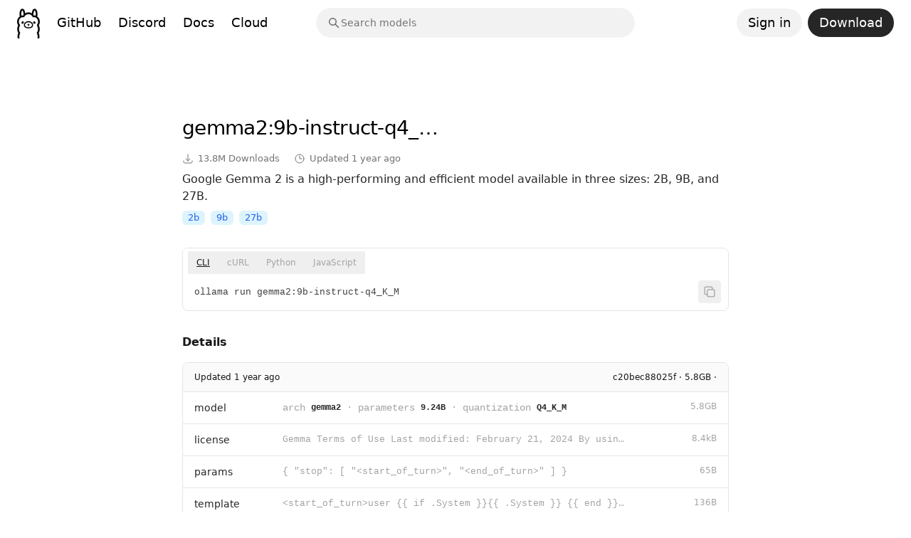

--- FILE ---
content_type: text/html; charset=utf-8
request_url: https://ollama.com/library/gemma2:9b-instruct-q4_K_M
body_size: 73264
content:







<!doctype html>
<html class="h-full overflow-y-scroll">
  <head>
    <title>gemma2:9b-instruct-q4_K_M</title>

    <meta charset="utf-8" />
    <meta name="description" content="Google Gemma 2 is a high-performing and efficient model available in three sizes: 2B, 9B, and 27B."/>
    <meta name="viewport" content="width=device-width, initial-scale=1" />
    <meta property="og:title" content="gemma2:9b-instruct-q4_K_M" />
    <meta property="og:description" content="Google Gemma 2 is a high-performing and efficient model available in three sizes: 2B, 9B, and 27B." />
    <meta property="og:url" content="https://ollama.com/gemma2:9b-instruct-q4_K_M" />
    <meta property="og:image" content="https://ollama.com/public/og.png" />
    <meta property="og:image:type" content="image/png" />
    <meta property="og:image:width" content="1200" />
    <meta property="og:image:height" content="628" />
    <meta property="og:type" content="website" />

    <meta name="robots" content="index, follow" />

    <meta property="twitter:card" content="summary" />
    <meta property="twitter:title" content="gemma2:9b-instruct-q4_K_M" />
    <meta property="twitter:description" content="Google Gemma 2 is a high-performing and efficient model available in three sizes: 2B, 9B, and 27B." />
    <meta property="twitter:site" content="ollama" />

    <meta property="twitter:image:src" content="https://ollama.com/public/og-twitter.png" />
    <meta property="twitter:image:width" content="1200" />
    <meta property="twitter:image:height" content="628" />

    <meta name="viewport" content="width=device-width, initial-scale=1, maximum-scale=1">

    <link rel="icon" type="image/png" sizes="16x16" href="/public/icon-16x16.png" />
    <link rel="icon" type="image/png" sizes="32x32" href="/public/icon-32x32.png" />
    <link rel="icon" type="image/png" sizes="48x48" href="/public/icon-48x48.png" />
    <link rel="icon" type="image/png" sizes="64x64" href="/public/icon-64x64.png" />
    <link rel="apple-touch-icon" sizes="180x180" href="/public/apple-touch-icon.png" />
    <link rel="icon" type="image/png" sizes="192x192" href="/public/android-chrome-icon-192x192.png" />
    <link rel="icon" type="image/png" sizes="512x512" href="/public/android-chrome-icon-512x512.png" />

    <link rel="canonical" href="https://ollama.com/library/gemma2:9b-instruct-q4_K_M" />
    

    <link href="/public/tailwind.css?v=1830783184959c189a7352a03482aea3" rel="stylesheet" />
    <link href="/public/vendor/prism/prism.css?v=1830783184959c189a7352a03482aea3" rel="stylesheet" />
    <script type="application/ld+json">
      {
        "@context": "https://schema.org",
        "@type": "WebSite",
        "name": "Ollama",
        "url": "https://ollama.com"
      }
    </script>

    <script type="text/javascript">
      function copyToClipboard(element) {
        let commandElement = null;
        const preElement = element.closest('pre');
        const languageNoneElement = element.closest('.language-none');

        if (preElement) {
          commandElement = preElement.querySelector('code');
        } else if (languageNoneElement) {
          commandElement = languageNoneElement.querySelector('.command');
        } else {
          const parent = element.parentElement;
          if (parent) {
            commandElement = parent.querySelector('.command');
          }
        }

        if (!commandElement) {
          console.error('No code or command element found');
          return;
        }

        const code = commandElement.textContent ? commandElement.textContent.trim() : commandElement.value;

        navigator.clipboard
          .writeText(code)
          .then(() => {
            const copyIcon = element.querySelector('.copy-icon')
            const checkIcon = element.querySelector('.check-icon')

            copyIcon.classList.add('hidden')
            checkIcon.classList.remove('hidden')

            setTimeout(() => {
              copyIcon.classList.remove('hidden')
              checkIcon.classList.add('hidden')
            }, 2000)
          })
      }
    </script>
    
    <script>
      
      function getIcon(url) {
        url = url.toLowerCase();
        if (url.includes('x.com') || url.includes('twitter.com')) return 'x';
        if (url.includes('github.com')) return 'github';
        if (url.includes('linkedin.com')) return 'linkedin';
        if (url.includes('youtube.com')) return 'youtube';
        if (url.includes('hf.co') || url.includes('huggingface.co') || url.includes('huggingface.com')) return 'hugging-face';
        return 'default';
      }

      function setInputIcon(input) {
        const icon = getIcon(input.value);
        const img = input.previousElementSibling.querySelector('img');
        img.src = `/public/social/${icon}.svg`;
        img.alt = `${icon} icon`;
      }

      function setDisplayIcon(imgElement, url) {
        const icon = getIcon(url);
        imgElement.src = `/public/social/${icon}.svg`;
        imgElement.alt = `${icon} icon`;
      }
    </script>
    
    <script src="/public/vendor/htmx/bundle.js"></script>
  </head>

  <body
    class="
      antialiased
      min-h-screen
      w-full
      m-0
      flex
      flex-col
    "
    hx-on:keydown="
      if (event.target.tagName === 'INPUT' || event.target.tagName === 'TEXTAREA') {
        // Ignore key events in input fields.
        return;
      }
      if ((event.metaKey && event.key === 'k') || event.key === '/') {
        event.preventDefault();
        const sp = htmx.find('#search') || htmx.find('#navbar-input');
        sp.focus();
      }
    "
  >
      
<header class="sticky top-0 z-40 bg-white underline-offset-4 lg:static">
  <nav class="flex w-full items-center justify-between px-6 py-[9px]">
    <a href="/" class="z-50">
      <img src="/public/ollama.png" class="w-8" alt="Ollama" />
    </a>
    
    
    <div class="hidden lg:flex xl:flex-1 items-center space-x-6 ml-6 mr-6 xl:mr-0 text-lg">
      <a class="hover:underline focus:underline focus:outline-none focus:ring-0" href="https://github.com/ollama/ollama">GitHub</a>
      <a class="hover:underline focus:underline focus:outline-none focus:ring-0" href="https://discord.gg/ollama">Discord</a>
      <a class="hover:underline focus:underline focus:outline-none focus:ring-0" href="/docs">Docs</a>
      <a class="hover:underline focus:underline focus:outline-none focus:ring-0" href="/cloud">Cloud</a>
    </div>

    
    <div class="flex-grow justify-center items-center hidden lg:flex">
      <div class="relative w-full xl:max-w-[28rem]">
        
<form action="/search" autocomplete="off">
  <div 
    class="relative flex w-full appearance-none bg-black/5 border border-neutral-100 items-center rounded-full"
    hx-on:focusout="
      if (!this.contains(event.relatedTarget)) {
        const searchPreview = document.querySelector('#searchpreview');
        if (searchPreview) {
          htmx.addClass('#searchpreview', 'hidden');
        }
      }
    "
  >
  <span id="searchIcon" class="pl-2 text-2xl text-neutral-500">
    <svg class="mt-0.25 ml-1.5 h-5 w-5 fill-current" viewBox="0 0 20 20" xmlns="http://www.w3.org/2000/svg">
      <path d="m8.5 3c3.0375661 0 5.5 2.46243388 5.5 5.5 0 1.24832096-.4158777 2.3995085-1.1166416 3.3225711l4.1469717 4.1470988c.2928932.2928932.2928932.767767 0 1.0606602-.2662666.2662665-.6829303.2904726-.9765418.0726181l-.0841184-.0726181-4.1470988-4.1469717c-.9230626.7007639-2.07425014 1.1166416-3.3225711 1.1166416-3.03756612 0-5.5-2.4624339-5.5-5.5 0-3.03756612 2.46243388-5.5 5.5-5.5zm0 1.5c-2.209139 0-4 1.790861-4 4s1.790861 4 4 4 4-1.790861 4-4-1.790861-4-4-4z" />
    </svg>
  </span>
  <input
    id="search"
    hx-get="/search"
    hx-trigger="keyup changed delay:100ms, focus"
    hx-target="#searchpreview"
    hx-swap="innerHTML"
    name="q"
    class="resize-none rounded-full border-0 py-2.5 bg-transparent text-sm w-full placeholder:text-neutral-500 focus:outline-none focus:ring-0"
    placeholder="Search models"
    autocomplete="off"
    hx-on:keydown="
      if (event.key === 'Enter') {
        event.preventDefault();
        window.location.href = '/search?q=' + encodeURIComponent(this.value);
        return;
      }
      if (event.key === 'Escape') {
        event.preventDefault();
        this.value = '';
        this.blur();
        htmx.addClass('#searchpreview', 'hidden');
        return;
      }
      if (event.key === 'Tab') { 
        htmx.addClass('#searchpreview', 'hidden');
        return;
      }
      if (event.key === 'ArrowDown') {
        let first = document.querySelector('#search-preview-list a:first-of-type');
        first?.focus();
        event.preventDefault();
      }
      if (event.key === 'ArrowUp') {
        let last = document.querySelector('#view-all-link');
        last?.focus();
        event.preventDefault();
      }
      htmx.removeClass('#searchpreview', 'hidden');
    "
    hx-on:focus="
      htmx.removeClass('#searchpreview', 'hidden')
    "
  />
</form>
<div id="searchpreview" class="hidden absolute left-0 right-0 top-12 z-50" style="width: calc(100% + 2px); margin-left: -1px;"></div>
</div>

      </div>
    </div>

    
    <div class="hidden lg:flex xl:flex-1 items-center space-x-2 justify-end ml-6 xl:ml-0">
      
        <a class="flex cursor-pointer items-center rounded-full bg-black/5 hover:bg-black/10 text-lg px-4 py-1.5 text-black whitespace-nowrap" href="/signin">Sign in</a>
        <a class="flex cursor-pointer items-center rounded-full bg-neutral-800 text-lg px-4 py-1.5 text-white hover:bg-black whitespace-nowrap focus:bg-black" href="/download">Download</a>
      
    </div>
    
    
    <div class="lg:hidden flex items-center">
      <input type="checkbox" id="menu" class="peer hidden" />
      <label for="menu" class="z-50 cursor-pointer peer-checked:hidden block">
        <svg
          class="h-8 w-8"
          fill="none"
          viewBox="0 0 24 24"
          stroke-width="1.5"
          stroke="currentColor"
          aria-hidden="true"
        >
          <path
            stroke-linecap="round"
            stroke-linejoin="round"
            d="M3.75 6.75h16.5M3.75 12h16.5m-16.5 5.25h16.5"
          />
        </svg>
      </label>
      <label for="menu" class="z-50 cursor-pointer hidden peer-checked:block fixed top-4 right-6">
        <svg
          class="h-8 w-8"
          fill="none"
          viewBox="0 0 24 24"
          stroke-width="1.5"
          stroke="currentColor"
          aria-hidden="true"
        >
          <path
            stroke-linecap="round"
            stroke-linejoin="round"
            d="M6 18L18 6M6 6l12 12"
          />
        </svg>
      </label>
      
      <div class="fixed inset-0 bg-white z-40 hidden peer-checked:block overflow-y-auto">
        <div class="flex flex-col space-y-5 pt-[5.5rem] text-3xl">
          

          
          <a class="px-6" href="/download">Download</a>
          <a class="px-6" href="https://github.com/ollama/ollama">GitHub</a>
          <a class="px-6" href="https://discord.gg/ollama">Discord</a>
          <a class="px-6" href="/docs">Docs</a>
          <a class="px-6" href="/cloud">Cloud</a>

          
          <a href="/signin" class="block px-6">Sign in</a>
          

          
        </div>
      </div>
    </div>
  </nav>
</header>


    
<div class="mx-auto flex w-full max-w-[52rem] flex-col px-6 py-10 md:py-24 lg:px-8">
	<div class="flex flex-col space-y-3">
    <div class="flex items-center justify-between md:grid md:grid-cols-12 md:gap-4">
        <div class="md:col-span-6 flex space-x-2 items-center min-w-0">
            <div class="truncate min-w-0 space-y-0.5">
                
                <div class="flex items-center space-x-2">
                    <span class="text-xl tracking-tight sm:text-[28px] min-w-0 truncate font-medium leading-normal text-black decoration-2 block">
                        <a x-test-model-name href="/library/gemma2" title="gemma2" class="underline-offset-[5px] hover:underline">gemma2</a>:9b-instruct-q4_K_M
                    </span>
                    
                    
                </div>
            </div>
        </div>
    </div>
    <div class="flex flex-col space-y-2">
      <div class="flex flex-col space-y-2">
          <p class="flex space-x-5 text-[13px] font-medium text-neutral-500">
              
                <span class="flex items-center">
                  <svg xmlns="http://www.w3.org/2000/svg" fill="none" viewBox="0 0 24 24" stroke-width="1.5" stroke="currentColor" class="mr-1.5 h-[14px] w-[14px] sm:h-4 sm:w-4">
                    <path stroke-linecap="round" stroke-linejoin="round" d="M3 16.5v2.25A2.25 2.25 0 005.25 21h13.5A2.25 2.25 0 0021 18.75V16.5M16.5 12L12 16.5m0 0L7.5 12m4.5 4.5V3"></path>
                  </svg>
                  <span x-test-pull-count>13.8M</span>
                  <span class="hidden sm:flex">&nbsp;Downloads</span>
                </span>
              
              
                  <span class="flex items-center" title="Aug 1, 2024 6:51 PM UTC">
                      <svg xmlns="http://www.w3.org/2000/svg" fill="none" viewBox="0 0 24 24" stroke-width="1.5" stroke="currentColor" class="mr-1.5 h-[14px] w-[14px] sm:h-4 sm:w-4">
                          <path stroke-linecap="round" stroke-linejoin="round" d="M12 6v6h4.5m4.5 0a9 9 0 1 1-18 0 9 9 0 0 1 18 0Z"></path>
                      </svg>
                      <span class="hidden sm:flex">Updated&nbsp;</span>
                      <span x-test-updated>1 year ago</span>
                  </span>
              
          </p>
      </div>
      <div id="summary" class="flex flex-col space-y-2">
          <h2 id="summary-display" class="break-words text-neutral-800">
              <span id="summary-content">
                
                    Google Gemma 2 is a high-performing and efficient model available in three sizes: 2B, 9B, and 27B.
                
              </span>
              
          </h2>
          <div id="summary-edit-form" class="hidden">
              <form
                  class="w-full text-sm"
                  hx-post="/library/gemma2"
                  hx-target="#summary-content"
                  hx-swap="innerHTML"
                  hx-on::after-request="
                      htmx.removeClass('#summary-display', 'hidden');
                      htmx.addClass('#summary-edit-form', 'hidden');
                  "
              >
                  <textarea
                      id="summary-textarea"
                      maxlength="255"
                      class="w-full relative px-1 py-1 resize-none overflow-y-hidden rounded-md border border-neutral-200 focus:border-blue-400 focus:outline-none focus:ring focus:ring-blue-300 focus:ring-opacity-75 placeholder:text-gray-400 placeholder:text-[15px]"
                      name="summary"
                      rows="1"
                      placeholder="Add a summary"
                      oninput="this.style.height='auto'; this.style.height=this.scrollHeight+'px';"
                      onfocus="
                              this.style.height='auto'; this.style.height=this.scrollHeight+'px';
                              var temp_value=this.value; this.value=''; this.value=temp_value;
                      "
                      onkeydown="
                              if ((event.metaKey || event.ctrlKey) && (event.keyCode === 13 || event.which === 13)) {
                                      event.preventDefault();
                                      htmx.trigger(this.closest('form'), 'submit');
                              }
                              else if (event.keyCode === 13 || event.which === 13) {
                                      event.preventDefault();
                              }
                      "
                  >Google Gemma 2 is a high-performing and efficient model available in three sizes: 2B, 9B, and 27B.</textarea>
                  <div class="space-x-2 flex justify-end">
                      <button
                          type="button"
                          class="underline text-[13px] text-neutral-500 cursor-pointer"
                          hx-on:click="
                              htmx.removeClass('#summary-display', 'hidden');
                              htmx.addClass('#summary-edit-form', 'hidden');
                          "
                      >
                          Cancel
                      </button>
                      <input type="submit" value="Save changes" class="underline text-[13px] cursor-pointer">
                  </div>
              </form>
          </div>
      </div>
      <div class="flex flex-wrap space-x-2">
          
          
          
          
          
          
          
              <span x-test-size class="inline-flex items-center rounded-md bg-[#ddf4ff] px-2 py-0.5 text-xs font-medium text-blue-600 sm:text-[13px]">2b</span>
          
              <span x-test-size class="inline-flex items-center rounded-md bg-[#ddf4ff] px-2 py-0.5 text-xs font-medium text-blue-600 sm:text-[13px]">9b</span>
          
              <span x-test-size class="inline-flex items-center rounded-md bg-[#ddf4ff] px-2 py-0.5 text-xs font-medium text-blue-600 sm:text-[13px]">27b</span>
          
      </div>
    </div>
  </div>
	
  <div class="py-8">
    


<section data-usage-section class="mb-8">
  <div class="relative rounded-lg border border-neutral-200 overflow-hidden bg-white">
    <div class="flex items-center justify-between bg-white pt-1 pl-[7px] pr-3">
      <div class="flex">
        <button type="button" class="use-tab px-3 py-2 text-xs font-medium text-neutral-900 underline decoration-1 underline-offset-[7px]" data-tab="cli" onclick="switchUsageTab(this, 'cli')">CLI</button>
        
        
        <button type="button" class="use-tab px-3 py-2 text-xs text-neutral-400 hover:text-neutral-600" data-tab="api" onclick="switchUsageTab(this, 'api')">cURL</button>
        <button type="button" class="use-tab px-3 py-2 text-xs text-neutral-400 hover:text-neutral-600" data-tab="python" onclick="switchUsageTab(this, 'python')">Python</button>
        <button type="button" class="use-tab px-3 py-2 text-xs text-neutral-400 hover:text-neutral-600" data-tab="javascript" onclick="switchUsageTab(this, 'javascript')">JavaScript</button>
        
      </div>
      <a href="https://github.com/ollama/ollama-python" target="_blank" rel="noopener noreferrer" class="use-link hidden py-2 text-xs text-neutral-500 hover:text-neutral-700 inline-flex items-center gap-1" data-link="python"><span class="hidden sm:inline">Documentation</span> <svg xmlns="http://www.w3.org/2000/svg" fill="none" viewBox="0 0 24 24" stroke-width="2" stroke="currentColor" class="w-3.5 h-3.5"><path stroke-linecap="round" stroke-linejoin="round" d="M10 6H6a2 2 0 00-2 2v10a2 2 0 002 2h10a2 2 0 002-2v-4M14 4h6m0 0v6m0-6L10 14" /></svg></a>
      <a href="https://github.com/ollama/ollama-js" target="_blank" rel="noopener noreferrer" class="use-link hidden py-2 text-xs text-neutral-500 hover:text-neutral-700 inline-flex items-center gap-1" data-link="javascript"><span class="hidden sm:inline">Documentation</span> <svg xmlns="http://www.w3.org/2000/svg" fill="none" viewBox="0 0 24 24" stroke-width="2" stroke="currentColor" class="w-3.5 h-3.5"><path stroke-linecap="round" stroke-linejoin="round" d="M10 6H6a2 2 0 00-2 2v10a2 2 0 002 2h10a2 2 0 002-2v-4M14 4h6m0 0v6m0-6L10 14" /></svg></a>
    </div>
    <div class="relative">
      <div class="absolute bottom-[10.5px] right-[10.5px] flex items-center gap-2 z-10">
        <button type="button" class="use-copy-btn p-1.5 text-neutral-400 hover:text-neutral-600 rounded" onclick="copyUsageCode(this)" title="Copy">
          <svg xmlns="http://www.w3.org/2000/svg" fill="none" viewBox="0 0 24 24" stroke-width="1.5" stroke="currentColor" class="h-[20px] w-[20px] copy-icon">
            <path stroke-linecap="round" stroke-linejoin="round" d="M16.5 8.25V6a2.25 2.25 0 00-2.25-2.25H6A2.25 2.25 0 003.75 6v8.25A2.25 2.25 0 006 16.5h2.25m8.25-8.25H18a2.25 2.25 0 012.25 2.25V18A2.25 2.25 0 0118 20.25h-7.5A2.25 2.25 0 018.25 18v-1.5m8.25-8.25h-6a2.25 2.25 0 00-2.25 2.25v6"></path>
          </svg>
          <svg xmlns="http://www.w3.org/2000/svg" fill="none" viewBox="0 0 24 24" stroke-width="1.5" stroke="currentColor" class="h-[18px] w-[18px] check-icon hidden">
            <path stroke-linecap="round" stroke-linejoin="round" d="M4.5 12.75l6 6 9-13.5"></path>
          </svg>
        </button>
      </div>

      <div class="use-panel p-4 font-mono text-[13px] text-neutral-700" data-panel="cli">
<pre class="m-0 whitespace-pre-wrap">ollama run gemma2:9b-instruct-q4_K_M</pre>
      </div>

      
      <div class="use-panel hidden p-4 font-mono text-[13px] text-neutral-700" data-panel="api">

<pre class="m-0 whitespace-pre-wrap">curl http://localhost:11434/api/chat \
  -d '{
    "model": "gemma2:9b-instruct-q4_K_M",
    "messages": [{"role": "user", "content": "Hello!"}]
  }'</pre>

      </div>
      <div class="use-panel hidden p-4 font-mono text-[13px] text-neutral-700" data-panel="python">

<pre class="m-0 whitespace-pre-wrap"><span class="text-neutral-500">from</span> ollama <span class="text-neutral-500">import</span> chat

response = chat(
    model=<span class="text-green-700">'gemma2:9b-instruct-q4_K_M'</span>,
    messages=[{<span class="text-green-700">'role'</span>: <span class="text-green-700">'user'</span>, <span class="text-green-700">'content'</span>: <span class="text-green-700">'Hello!'</span>}],
)
<span class="text-neutral-500">print</span>(response.message.content)</pre>

      </div>

      <div class="use-panel hidden p-4 font-mono text-[13px] text-neutral-700" data-panel="javascript">

<pre class="m-0 whitespace-pre-wrap"><span class="text-neutral-500">import</span> ollama <span class="text-neutral-500">from</span> <span class="text-green-700">'ollama'</span>

<span class="text-neutral-500">const</span> response = <span class="text-neutral-500">await</span> ollama.chat({
  model: <span class="text-green-700">'gemma2:9b-instruct-q4_K_M'</span>,
  messages: [{role: <span class="text-green-700">'user'</span>, content: <span class="text-green-700">'Hello!'</span>}],
})
console.log(response.message.content)</pre>

      </div>
      
    </div>
  </div>
</section>

<script>
function switchUsageTab(btn, tabName) {
  const section = btn.closest('section');

  section.querySelectorAll('.use-tab').forEach(tab => {
    tab.classList.remove('text-neutral-900', 'font-medium', 'underline', 'decoration-1', 'underline-offset-[7px]');
    tab.classList.add('text-neutral-400');
  });
  btn.classList.remove('text-neutral-400');
  btn.classList.add('text-neutral-900', 'font-medium', 'underline', 'decoration-1', 'underline-offset-[7px]');

  section.querySelectorAll('.use-panel').forEach(panel => panel.classList.add('hidden'));
  section.querySelector(`.use-panel[data-panel="${tabName}"]`).classList.remove('hidden');

  section.querySelectorAll('.use-link').forEach(link => link.classList.add('hidden'));
  const activeLink = section.querySelector(`.use-link[data-link="${tabName}"]`);
  if (activeLink) activeLink.classList.remove('hidden');
}

function copyUsageCode(btn) {
  const section = btn.closest('section');
  const activePanel = section.querySelector('.use-panel:not(.hidden)');
  const pre = activePanel.querySelector('pre');
  let text = pre.textContent;

  navigator.clipboard.writeText(text).then(() => {
    const copyIcon = btn.querySelector('.copy-icon');
    const checkIcon = btn.querySelector('.check-icon');
    copyIcon.classList.add('hidden');
    checkIcon.classList.remove('hidden');
    setTimeout(() => {
      copyIcon.classList.remove('hidden');
      checkIcon.classList.add('hidden');
    }, 2000);
  });
}

</script>

    
      
        
  <section id="file-explorer" class="flex flex-1 flex-col">
    <h2 class="text-base font-semibold leading-6 text-neutral-900 mb-4">Details</h2>
    <div class="overflow-hidden rounded-lg border border-neutral-200">
      <div class="min-w-full divide-y divide-gray-200">
        <div class="flex items-center justify-between bg-neutral-50 px-4 py-3 text-xs text-neutral-900">
          <p class="hidden sm:block">Updated 1 year ago</p>
          <p class="flex items-center sm:hidden">
            <svg xmlns="http://www.w3.org/2000/svg" fill="none" viewBox="0 0 24 24" stroke-width="1.5" stroke="currentColor" class="mr-1.5 h-4 w-4">
              <path stroke-linecap="round" stroke-linejoin="round" d="M12 6v6h4.5m4.5 0a9 9 0 1 1-18 0 9 9 0 0 1 18 0Z"></path>
            </svg>
            1 year ago
          </p>
          <p>c20bec88025f · 5.8GB ·</p>
        </div>

        
          
            <div class="group block grid-cols-12 gap-2 px-4 py-3 sm:grid sm:grid-cols-12">
              <div class="truncate text-sm font-medium text-neutral-800 group-hover:underline sm:col-span-2 sm:col-start-1">
                
                  <a href="/library/gemma2:9b-instruct-q4_K_M/blobs/cb654129f57b">
                    model
                  </a>
                
              </div>
              <div class="truncate font-mono text-[13px] text-neutral-400 subpixel-antialiased sm:col-span-8 sm:col-start-3">
                
                  <div class="space-x-2 flex text-sm">
                    
                    <div class="flex sm:space-x-2 items-center"><span class="hidden sm:block">arch</span><span class="text-neutral-400 sm:font-semibold sm:text-neutral-800 sm:text-xs">gemma2</span></div>
                    
                    
                    <div>·</div>
                    <div class="flex sm:space-x-2 items-center"><span class="hidden sm:block">parameters</span><span class="text-neutral-400 sm:font-semibold sm:text-neutral-800 sm:text-xs">9.24B</span></div>
                    
                    
                    <div>·</div>
                    <div class="flex sm:space-x-2 items-center"><span class="hidden sm:block">quantization</span><span class="text-neutral-400 sm:font-semibold sm:text-neutral-800 sm:text-xs">Q4_K_M</span></div>
                    
                  </div>
                
              </div>
              <div class="hidden text-right text-xs text-neutral-400 sm:col-start-12 sm:block" >
                5.8GB
              </div>
            </div>
          
        
          
            <div class="group block grid-cols-12 gap-2 px-4 py-3 sm:grid sm:grid-cols-12">
              <div class="truncate text-sm font-medium text-neutral-800 group-hover:underline sm:col-span-2 sm:col-start-1">
                
                  <a href="/library/gemma2:9b-instruct-q4_K_M/blobs/097a36493f71">
                    license
                  </a>
                
              </div>
              <div class="truncate font-mono text-[13px] text-neutral-400 subpixel-antialiased sm:col-span-8 sm:col-start-3">
                
                  Gemma Terms of Use
Last modified: February 21, 2024
By using, reproducing, modifying, distributing, 
                
              </div>
              <div class="hidden text-right text-xs text-neutral-400 sm:col-start-12 sm:block" >
                8.4kB
              </div>
            </div>
          
        
          
            <div class="group block grid-cols-12 gap-2 px-4 py-3 sm:grid sm:grid-cols-12">
              <div class="truncate text-sm font-medium text-neutral-800 group-hover:underline sm:col-span-2 sm:col-start-1">
                
                  <a href="/library/gemma2:9b-instruct-q4_K_M/blobs/2490e7468436">
                    params
                  </a>
                
              </div>
              <div class="truncate font-mono text-[13px] text-neutral-400 subpixel-antialiased sm:col-span-8 sm:col-start-3">
                
                  {
    &#34;stop&#34;: [
        &#34;&lt;start_of_turn&gt;&#34;,
        &#34;&lt;end_of_turn&gt;&#34;
    ]
}

                
              </div>
              <div class="hidden text-right text-xs text-neutral-400 sm:col-start-12 sm:block" >
                65B
              </div>
            </div>
          
        
          
        
          
            <div class="group block grid-cols-12 gap-2 px-4 py-3 sm:grid sm:grid-cols-12">
              <div class="truncate text-sm font-medium text-neutral-800 group-hover:underline sm:col-span-2 sm:col-start-1">
                
                  <a href="/library/gemma2:9b-instruct-q4_K_M/blobs/109037bec39c">
                    template
                  </a>
                
              </div>
              <div class="truncate font-mono text-[13px] text-neutral-400 subpixel-antialiased sm:col-span-8 sm:col-start-3">
                
                  &lt;start_of_turn&gt;user
{{ if .System }}{{ .System }} {{ end }}{{ .Prompt }}&lt;end_of_turn&gt;
&lt;start_of_turn
                
              </div>
              <div class="hidden text-right text-xs text-neutral-400 sm:col-start-12 sm:block" >
                136B
              </div>
            </div>
          
        
      </div>
    </div>
  </section>

      
    
  </div>
  
  <div class="flex flex-1 flex-col py-8" id="readme">
    <div class="flex items-center justify-between pb-1">
      <h2 class="text-base font-semibold leading-6 text-neutral-900">Readme</h2>

      
    </div>
    <div>
      <div
        id="display"
        class="prose-td code:display-inline-block prose-td code:bg-gray-200 prose-td code:px-2 prose-td code:py-1 prose-td code:rounded-md prose prose-headings:mb-[0.7em] prose-headings:mt-[1.25em] prose-headings:font-semibold prose-headings:tracking-tight prose-h1:text-[32px] prose-h2:text-2xl prose-h3:text-xl prose-h4:text-lg prose-h5:text-base prose-p:mb-4 prose-p:mt-0 prose-p:leading-relaxed prose-p:before:hidden prose-p:after:hidden prose-blockquote:font-normal prose-blockquote:not-italic prose-blockquote:text-neutral-500 prose-blockquote:before:hidden prose-blockquote:after:hidden prose-code:my-0 prose-code:inline-block prose-code:rounded-md prose-code:bg-neutral-100 prose-code:px-2 prose-code:text-[85%] prose-code:font-normal prose-code:leading-relaxed prose-code:text-black prose-code:before:hidden prose-code:after:hidden prose-pre:mb-4 prose-pre:mt-0 prose-pre:whitespace-pre-wrap prose-pre:rounded-lg prose-pre:bg-neutral-100 prose-pre:px-3 prose-pre:py-3 prose-pre:text-base prose-pre:text-black prose-ol:mb-4 prose-ol:mt-1 prose-ol:pl-8 marker:prose-ol:text-black prose-ul:mb-4 prose-ul:mt-1 prose-ul:pl-8 marker:prose-ul:text-black prose-li:mb-0 prose-li:mt-0.5 prose-li:text-black first:prose-li:mt-0 prose-table:w-full prose-table:table-auto prose-table:border-collapse prose-th:break-words prose-th:text-center prose-th:font-semibold prose-td:break-words prose-td:px-4 prose-td:py-2 prose-td:text-left prose-img:mx-auto prose-img:my-12 prose-video:my-12 max-w-none overflow-auto py-5 text-black"
      >
        
          <p><img src="https://ollama.com/assets/library/gemma2/58a4be20-b402-4dfa-8f1d-05d820f1204f" alt="Ollama in a Noogler hat with the Gemma 2 logo"/></p>

<p>Google’s Gemma 2 model is available in three sizes, 2B, 9B and 27B, featuring a brand new architecture designed for class leading performance and efficiency.</p>

<h2>Class leading performance</h2>

<p>At 27 billion parameters, Gemma 2 delivers performance surpassing models more than twice its size in benchmarks. This breakthrough efficiency sets a new standard in the open model landscape.</p>

<h2>Three sizes: 2B, 9B and 27B parameters</h2>

<ul>
<li>2B Parameters <code>ollama run gemma2:2b</code></li>
<li>9B Parameters <code>ollama run gemma2</code></li>
<li>27B Parameters <code>ollama run gemma2:27b</code></li>
</ul>

<h2>Benchmark</h2>

<p><img src="https://ollama.com/assets/library/gemma2/79663012-1c9c-4451-871b-4621f1a898d6" alt="Benchmark"/></p>

<h2>Intended Usage</h2>

<p>Open Large Language Models (LLMs) have a wide range of applications across
various industries and domains. The following list of potential uses is not
comprehensive. The purpose of this list is to provide contextual information
about the possible use-cases that the model creators considered as part of model
training and development.</p>

<ul>
<li>Content Creation and Communication

<ul>
<li>Text Generation: These models can be used to generate creative text formats
such as poems, scripts, code, marketing copy, and email drafts.</li>
<li>Chatbots and Conversational AI: Power conversational interfaces for customer
service, virtual assistants, or interactive applications.</li>
<li>Text Summarization: Generate concise summaries of a text corpus, research
papers, or reports.</li>
</ul></li>
<li>Research and Education

<ul>
<li>Natural Language Processing (NLP) Research: These models can serve as a
foundation for researchers to experiment with NLP techniques, develop
algorithms, and contribute to the advancement of the field.</li>
<li>Language Learning Tools: Support interactive language learning experiences,
aiding in grammar correction or providing writing practice.</li>
<li>Knowledge Exploration: Assist researchers in exploring large bodies of text
by generating summaries or answering questions about specific topics.</li>
</ul></li>
</ul>

<h2>Using Gemma 2 with popular tooling</h2>

<h3>LangChain</h3>

<pre><code>from langchain_community.llms import Ollama
llm = Ollama(model=&#34;gemma2&#34;)
llm.invoke(&#34;Why is the sky blue?&#34;)
</code></pre>

<h3>LlamaIndex</h3>

<pre><code>from llama_index.llms.ollama import Ollama
llm = Ollama(model=&#34;gemma2&#34;)
llm.complete(&#34;Why is the sky blue?&#34;)
</code></pre>

        
      </div>
    </div>
    <div id="editorContainer" class="hidden pt-4">
      <script src="/public/vendor/markdown-toolbar-element/markdown-toolbar-element.js"></script>
      <div class="overflow-hidden rounded-lg border border-neutral-200">
        <form id="markdownForm">
          <header class="flex items-center justify-between border-b bg-neutral-50 px-2 py-1">
            <nav role="tablist" class="space-x-2 px-1 py-2 text-sm">
              <button type="button" id="writeBtn" onclick="handleEditor(event)" class="p-1 font-semibold text-neutral-800 hover:bg-neutral-100">Write</button>
              <button type="button" id="previewBtn" onclick="preview()" class="p-1 text-neutral-500 hover:bg-neutral-100">Preview</button>
            </nav>
            <div id="toolbar" class="flex items-center space-x-2 divide-x-[1px] divide-neutral-300 px-1 py-2" style="display: flex">
              <markdown-toolbar for="editor" class="flex items-center space-x-2 divide-x-[1px] divide-neutral-300" role="toolbar" tabindex="0">
                <div class="flex items-center space-x-2">
                  <md-header class="flex cursor-pointer p-1 text-neutral-600 hover:bg-neutral-100 focus:outline-none">
                    <svg viewBox="0 0 28 28" fill="currentColor" class="h-3 w-3" xmlns="http://www.w3.org/2000/svg">
                      <path
                        d="M0 2C0 0.89375 0.89375 0 2 0H5H8C9.10625 0 10 0.89375 10 2C10 3.10625 9.10625 4 8 4H7V11H21V4H20C18.8937 4 18 3.10625 18 2C18 0.89375 18.8937 0 20 0H23H26C27.1063 0 28 0.89375 28 2C28 3.10625 27.1063 4 26 4H25V13V24H26C27.1063 24 28 24.8937 28 26C28 27.1063 27.1063 28 26 28H23H20C18.8937 28 18 27.1063 18 26C18 24.8937 18.8937 24 20 24H21V15H7V24H8C9.10625 24 10 24.8937 10 26C10 27.1063 9.10625 28 8 28H5H2C0.89375 28 0 27.1063 0 26C0 24.8937 0.89375 24 2 24H3V13V4H2C0.89375 4 0 3.10625 0 2Z"
                      ></path>
                    </svg>
                  </md-header>
                  <md-bold class="flex cursor-pointer p-1 text-neutral-600 hover:bg-neutral-100 focus:outline-none">
                    <svg viewBox="0 0 24 28" fill="currentColor" class="h-3 w-3" xmlns="http://www.w3.org/2000/svg">
                      <path
                        d="M0 2C0 0.89375 0.89375 0 2 0H5H6H14C18.4187 0 22 3.58125 22 8C22 9.95625 21.2938 11.7563 20.125 13.1438C22.4437 14.5438 24 17.0875 24 20C24 24.4187 20.4187 28 16 28H6H5H2C0.89375 28 0 27.1063 0 26C0 24.8937 0.89375 24 2 24H3V14V4H2C0.89375 4 0 3.10625 0 2ZM14 12C16.2062 12 18 10.2062 18 8C18 5.79375 16.2062 4 14 4H7V12H14ZM7 16V24H16C18.2062 24 20 22.2062 20 20C20 17.7938 18.2062 16 16 16H14H7Z"
                      ></path>
                    </svg>
                  </md-bold>
                  <md-italic class="flex cursor-pointer p-1 text-neutral-600 hover:bg-neutral-100 focus:outline-none">
                    <svg viewBox="0 0 24 28" fill="currentColor" class="h-3 w-3" xmlns="http://www.w3.org/2000/svg">
                      <path
                        d="M8 2C8 0.89375 8.89375 0 10 0H22C23.1063 0 24 0.89375 24 2C24 3.10625 23.1063 4 22 4H18.3312L10 24H14C15.1063 24 16 24.8937 16 26C16 27.1063 15.1063 28 14 28H2C0.89375 28 0 27.1063 0 26C0 24.8937 0.89375 24 2 24H5.66875L14 4H10C8.89375 4 8 3.10625 8 2Z"
                      ></path>
                    </svg>
                  </md-italic>
                </div>
                <div class="flex items-center space-x-2 pl-2.5">
                  <md-code class="flex cursor-pointer p-1 text-neutral-600 hover:bg-neutral-100 focus:outline-none">
                    <svg viewBox="0 0 32 26" fill="currentColor" class="h-4 w-4" xmlns="http://www.w3.org/2000/svg">
                      <path
                        d="M19.6402 0.260002C18.7902 0.0150024 17.9052 0.510003 17.6602 1.36L11.2602 23.76C11.0152 24.61 11.5102 25.495 12.3602 25.74C13.2102 25.985 14.0952 25.49 14.3402 24.64L20.7402 2.24C20.9852 1.39 20.4902 0.505002 19.6402 0.260002ZM23.6702 6.265C23.0452 6.89 23.0452 7.905 23.6702 8.53L28.1352 13L23.6652 17.47C23.0402 18.095 23.0402 19.11 23.6652 19.735C24.2902 20.36 25.3052 20.36 25.9302 19.735L31.5302 14.135C32.1552 13.51 32.1552 12.495 31.5302 11.87L25.9302 6.27C25.3052 5.645 24.2902 5.645 23.6652 6.27L23.6702 6.265ZM8.33522 6.265C7.71022 5.64 6.69521 5.64 6.07021 6.265L0.470215 11.865C-0.154785 12.49 -0.154785 13.505 0.470215 14.13L6.07021 19.73C6.69521 20.355 7.71022 20.355 8.33522 19.73C8.96022 19.105 8.96022 18.09 8.33522 17.465L3.86521 13L8.33522 8.53C8.96022 7.905 8.96022 6.89 8.33522 6.265Z"
                      ></path>
                    </svg>
                  </md-code>
                  <md-link class="flex cursor-pointer p-1 text-neutral-600 hover:bg-neutral-100 focus:outline-none">
                    <svg viewBox="0 0 32 24" fill="currentColor" class="h-4 w-4" xmlns="http://www.w3.org/2000/svg">
                      <path
                        d="M28.9899 12.585C31.8149 9.76001 31.8149 5.18501 28.9899 2.36001C26.4899 -0.139993 22.5499 -0.464993 19.6749 1.59001L19.5949 1.64501C18.8749 2.16001 18.7099 3.16001 19.2249 3.87501C19.7399 4.59001 20.7399 4.76001 21.4549 4.24501L21.5349 4.19001C23.1399 3.04501 25.3349 3.22501 26.7249 4.62001C28.2999 6.19501 28.2999 8.74501 26.7249 10.32L21.1149 15.94C19.5399 17.515 16.9899 17.515 15.4149 15.94C14.0199 14.545 13.8399 12.35 14.9849 10.75L15.0399 10.67C15.5549 9.95001 15.3849 8.95001 14.6699 8.44001C13.9549 7.93001 12.9499 8.09501 12.4399 8.81001L12.3849 8.89001C10.3249 11.76 10.6499 15.7 13.1499 18.2C15.9749 21.025 20.5499 21.025 23.3749 18.2L28.9899 12.585ZM3.00986 11.415C0.184863 14.24 0.184863 18.815 3.00986 21.64C5.50986 24.14 9.44986 24.465 12.3249 22.41L12.4049 22.355C13.1249 21.84 13.2899 20.84 12.7749 20.125C12.2599 19.41 11.2599 19.24 10.5449 19.755L10.4649 19.81C8.85986 20.955 6.66486 20.775 5.27486 19.38C3.69986 17.8 3.69986 15.25 5.27486 13.675L10.8849 8.06001C12.4599 6.48501 15.0099 6.48501 16.5849 8.06001C17.9799 9.45501 18.1599 11.65 17.0149 13.255L16.9599 13.335C16.4449 14.055 16.6149 15.055 17.3299 15.565C18.0449 16.075 19.0499 15.91 19.5599 15.195L19.6149 15.115C21.6749 12.24 21.3499 8.30001 18.8499 5.80001C16.0249 2.97501 11.4499 2.97501 8.62486 5.80001L3.00986 11.415Z"
                      ></path>
                    </svg>
                  </md-link>
                </div>
              </markdown-toolbar>
              <div class="flex pl-2.5">
                <label class="flex cursor-pointer p-1 text-neutral-600 hover:bg-neutral-100 focus:outline-none">
                  <svg viewBox="0 0 32 28" fill="currentColor" class="h-4 w-4" xmlns="http://www.w3.org/2000/svg">
                    <path
                      d="M0 4C0 1.79375 1.79375 0 4 0H28C30.2062 0 32 1.79375 32 4V24C32 26.2062 30.2062 28 28 28H4C1.79375 28 0 26.2062 0 24V4ZM20.2375 10.6562C19.9562 10.2438 19.4938 10 19 10C18.5062 10 18.0375 10.2438 17.7625 10.6562L12.325 18.6313L10.6687 16.5625C10.3812 16.2063 9.95 16 9.5 16C9.05 16 8.6125 16.2063 8.33125 16.5625L4.33125 21.5625C3.96875 22.0125 3.9 22.6312 4.15 23.15C4.4 23.6687 4.925 24 5.5 24H11.5H13.5H26.5C27.0562 24 27.5688 23.6938 27.825 23.2C28.0813 22.7063 28.05 22.1125 27.7375 21.6562L20.2375 10.6562ZM7 10C7.79565 10 8.55871 9.68393 9.12132 9.12132C9.68393 8.55871 10 7.79565 10 7C10 6.20435 9.68393 5.44129 9.12132 4.87868C8.55871 4.31607 7.79565 4 7 4C6.20435 4 5.44129 4.31607 4.87868 4.87868C4.31607 5.44129 4 6.20435 4 7C4 7.79565 4.31607 8.55871 4.87868 9.12132C5.44129 9.68393 6.20435 10 7 10Z"
                    ></path>
                  </svg>
                  <input type="file" onchange="uploadImages(event)" class="hidden" accept=".png, .jpeg, .jpg, .svg, .gif" multiple="" />
                </label>
              </div>
            </div>
          </header>
          <div class="px-3 pt-3 opacity-100 transition-opacity duration-300 ease-in-out" role="tabpanel" data-tab="write" id="textareaInput">
            <textarea
              id="editor"
              name="markdown"
              ondrop="handleDrop(event)"
              ondragover="handleDragOver(event)"
              placeholder="Add some details"
              class="block max-h-[30em] min-h-[5rem] w-full overflow-y-auto rounded border border-gray-200 px-3 py-2 focus:border-blue-200 focus:outline-none focus:ring-2"
              data-target-autofocus=""
              style="height: 0px"
            >
![Ollama in a Noogler hat with the Gemma 2 logo](https://ollama.com/assets/library/gemma2/58a4be20-b402-4dfa-8f1d-05d820f1204f)

Google&#39;s Gemma 2 model is available in three sizes, 2B, 9B and 27B, featuring a brand new architecture designed for class leading performance and efficiency.

## Class leading performance 

At 27 billion parameters, Gemma 2 delivers performance surpassing models more than twice its size in benchmarks. This breakthrough efficiency sets a new standard in the open model landscape. 

## Three sizes: 2B, 9B and 27B parameters

* 2B Parameters `ollama run gemma2:2b`
* 9B Parameters `ollama run gemma2`
* 27B Parameters `ollama run gemma2:27b`

## Benchmark

![Benchmark](https://ollama.com/assets/library/gemma2/79663012-1c9c-4451-871b-4621f1a898d6)

## Intended Usage

Open Large Language Models (LLMs) have a wide range of applications across
various industries and domains. The following list of potential uses is not
comprehensive. The purpose of this list is to provide contextual information
about the possible use-cases that the model creators considered as part of model
training and development.

* Content Creation and Communication
  * Text Generation: These models can be used to generate creative text formats
    such as poems, scripts, code, marketing copy, and email drafts.
  * Chatbots and Conversational AI: Power conversational interfaces for customer
    service, virtual assistants, or interactive applications.
  * Text Summarization: Generate concise summaries of a text corpus, research
    papers, or reports.
* Research and Education
  * Natural Language Processing (NLP) Research: These models can serve as a
    foundation for researchers to experiment with NLP techniques, develop
    algorithms, and contribute to the advancement of the field.
  * Language Learning Tools: Support interactive language learning experiences,
    aiding in grammar correction or providing writing practice.
  * Knowledge Exploration: Assist researchers in exploring large bodies of text
    by generating summaries or answering questions about specific topics.

## Using Gemma 2 with popular tooling

### LangChain

```python
from langchain_community.llms import Ollama
llm = Ollama(model=&#34;gemma2&#34;)
llm.invoke(&#34;Why is the sky blue?&#34;)
```

### LlamaIndex

```python
from llama_index.llms.ollama import Ollama
llm = Ollama(model=&#34;gemma2&#34;)
llm.complete(&#34;Why is the sky blue?&#34;)
```</textarea
            >
            <div class="my-2 max-w-fit">
              <label class="block w-full cursor-pointer rounded-lg bg-white p-2 text-xs font-medium text-neutral-800 transition ease-in-out hover:bg-neutral-100">
                Paste, drop or click to upload images (.png, .jpeg, .jpg, .svg, .gif)
                <input type="file" onchange="uploadImages(event)" class="hidden" accept=".png, .jpeg, .jpg, .svg, .gif" multiple="" />
              </label>
            </div>
          </div>
        </form>
        <div
          role="tabpanel"
          id="preview-pane"
          class="prose-td code:display-inline-block code:bg-gray-200 code:px-2 code:py-1 code:rounded-md prose prose-headings:mb-[0.7em] prose-headings:mt-[1.25em] prose-headings:font-semibold prose-headings:tracking-tight prose-h1:text-[32px] prose-h2:text-2xl prose-h3:text-xl prose-h4:text-lg prose-h5:text-base prose-p:mb-4 prose-p:mt-0 prose-p:leading-relaxed prose-p:before:hidden prose-p:after:hidden prose-blockquote:font-normal prose-blockquote:not-italic prose-blockquote:text-neutral-500 prose-blockquote:before:hidden prose-blockquote:after:hidden prose-code:my-0 prose-code:inline-block prose-code:rounded-md prose-code:bg-neutral-100 prose-code:px-2 prose-code:text-[85%] prose-code:font-normal prose-code:leading-relaxed prose-code:text-black prose-code:before:hidden prose-code:after:hidden prose-pre:mb-4 prose-pre:mt-0 prose-pre:whitespace-pre-wrap prose-pre:rounded-lg prose-pre:bg-neutral-100 prose-pre:px-3 prose-pre:py-3 prose-pre:text-base prose-pre:text-black prose-ol:mb-4 prose-ol:mt-1 prose-ol:pl-8 marker:prose-ol:text-black prose-ul:mb-4 prose-ul:mt-1 prose-ul:pl-8 marker:prose-ul:text-black prose-li:mb-0 prose-li:mt-0.5 prose-li:text-black first:prose-li:mt-0 prose-table:w-full prose-table:table-auto prose-table:border-collapse prose-th:break-words prose-th:text-center prose-th:font-semibold prose-td:break-words prose-td:px-4 prose-td:py-2 prose-td:text-left prose-img:mx-auto prose-img:my-12 prose-video:my-12 hidden w-full max-w-none overflow-auto px-3 py-5 text-black"
        ></div>
      </div>
    <script>
      document.getElementById("editor").addEventListener("input", handleInput);

      function handleInput() {
        autoExpandTextarea();
        scrollToEditor();
      }

      function setCaretPositionForEditor(editor, start, end) {
        editor.selectionStart = start;
        editor.selectionEnd = end;
        editor.focus();
      }

      function handleKeydownForAll(event) {
        const editor = document.getElementById("editor");
        const start = editor.selectionStart;
        const end = editor.selectionEnd;
        const selectedText = editor.value.substring(start, end);

        if (event.metaKey && event.key === "p") {
          event.preventDefault();
          if (
            document
              .getElementById("preview-pane")
              .classList.contains("hidden")
          ) {
            preview();
            setPreviewMode(true);
          } else {
            setPreviewMode(false);
            autoExpandTextarea();
            editor.focus();
          }
        } else if (event.metaKey && event.key === "Enter") {
          event.preventDefault();
          save();
        } else if (event.key === "Enter") {
          handleEnterKey(editor, start, end);
          event.preventDefault();
        } else {
          handleKeydown(event, editor, start, end, selectedText);
        }
        autoExpandTextarea();
      }

      function handleKeydown(event, editor, start, end, selectedText) {
        if (event.metaKey && event.key === "b") {
          event.preventDefault();
          toggleBold(editor, start, end, selectedText);
        } else if (event.metaKey && event.key === "i") {
          event.preventDefault();
          toggleItalic(editor, start, end, selectedText);
        } else if (event.metaKey && event.key === "k") {
          event.preventDefault();
          toggleLink(editor, start, end, selectedText);
        } else if (
          event.metaKey &&
          event.shiftKey &&
          event.code === "Period"
        ) {
          event.preventDefault();

          toggleBlockquote(editor, start, end, selectedText);
        } else if (event.metaKey && event.shiftKey && event.key === "8") {
          event.preventDefault();
          toggleUnorderedList(editor, start, end, selectedText);
        } else if (event.metaKey && event.shiftKey && event.key === "7") {
          event.preventDefault();
          toggleOrderedList(editor, start, end, selectedText);
        } else {
          return;
        }
      }

      function scrollToCaret(editor) {
        
        const lineHeight = parseInt(window.getComputedStyle(editor).lineHeight) || 20;

        
        
        const linesBeforeCaret = editor.value.substring(0, editor.selectionStart).split("\n").length;

        
        
        const caretPosition = lineHeight * (linesBeforeCaret - 1);

        
        
        
        if (caretPosition < editor.scrollTop || 
            caretPosition + lineHeight > editor.scrollTop + editor.clientHeight) {
          
          editor.scrollTop = caretPosition;
        }
      }

      function handleEnterKey(editor, start, end) {
        const textBefore = editor.value.substring(0, start);
        const textAfter = editor.value.substring(end);
        const linesBefore = textBefore.split("\n");
        const currentLine = linesBefore.pop();

        const orderedListMatch = currentLine.match(/^(\d+)\. (.*)$/);
        const unorderedListMatch = currentLine.match(/^(-|\*) (.*)$/);

        if (orderedListMatch) {
          const nextNumber = parseInt(orderedListMatch[1]) + 1;
          const currentItemContent = orderedListMatch[2];

          if (currentItemContent === "") {
            const newText = linesBefore.join("\n") + "\n" + textAfter;
            editor.value = newText;
            setCaretPositionForEditor(
              editor,
              start - currentLine.length,
              start - currentLine.length
            );
          } else {
            const newText = textBefore + "\n" + nextNumber + ". " + textAfter;
            editor.value = newText;
            setCaretPositionForEditor(
              editor,
              start + nextNumber.toString().length + 3,
              start + nextNumber.toString().length + 3
            );
          }
        } else if (unorderedListMatch) {
          const bullet = unorderedListMatch[1];
          const currentItemContent = unorderedListMatch[2];

          if (currentItemContent === "") {
            const newText = linesBefore.join("\n") + "\n" + textAfter;
            editor.value = newText;
            setCaretPositionForEditor(
              editor,
              start - currentLine.length,
              start - currentLine.length
            );
          } else {
            const newText = textBefore + "\n" + bullet + " " + textAfter;
            editor.value = newText;
            setCaretPositionForEditor(
              editor,
              start + bullet.length + 2,
              start + bullet.length + 2
            );
          }
        } else {
          const newText = textBefore + "\n" + textAfter;
          editor.value = newText;
          setCaretPositionForEditor(editor, start + 1, start + 1);
        }

        scrollToCaret(editor);
      }

      function toggleOrderedList(editor, start, end, selectedText) {
        const lines = selectedText.split("\n");
        const allLinesStartWithOrderedList = lines.every((line, index) =>
          line.startsWith(index + 1 + ". ")
        );

        let newText;
        if (allLinesStartWithOrderedList) {
          newText = lines
            .map((line, index) =>
              line.startsWith(index + 1 + ". ")
                ? line.substring((index + 1).toString().length + 2)
                : line
            )
            .join("\n");
        } else {
          newText = lines
            .map((line, index) => index + 1 + ". " + line)
            .join("\n");
        }

        editor.value =
          editor.value.substring(0, start) +
          newText +
          editor.value.substring(end);
        setCaretPositionForEditor(editor, start, start + newText.length);
      }

      function toggleUnorderedList(editor, start, end, selectedText) {
        const lines = selectedText.split("\n");
        const allLinesStartWithBlockquote = lines.every((line) =>
          line.startsWith("- ")
        );

        let newText;
        if (allLinesStartWithBlockquote) {
          newText = lines
            .map((line) => (line.startsWith("- ") ? line.substring(2) : line))
            .join("\n");
        } else {
          newText = lines.map((line) => "- " + line).join("\n");
        }

        editor.value =
          editor.value.substring(0, start) +
          newText +
          editor.value.substring(end);
        setCaretPositionForEditor(editor, start, start + newText.length);
      }

      function toggleBlockquote(editor, start, end, selectedText) {
        const lines = selectedText.split("\n");
        const allLinesStartWithBlockquote = lines.every((line) =>
          line.startsWith("> ")
        );

        let newText;
        if (allLinesStartWithBlockquote) {
          newText = lines
            .map((line) => (line.startsWith("> ") ? line.substring(2) : line))
            .join("\n");
        } else {
          newText = lines.map((line) => "> " + line).join("\n");
        }

        editor.value =
          editor.value.substring(0, start) +
          newText +
          editor.value.substring(end);

        setCaretPositionForEditor(editor, start, start + newText.length);
      }

      function toggleLink(editor, start, end, selectedText) {
        const isValidURL =
          selectedText.startsWith("http://") ||
          selectedText.startsWith("https://") ||
          selectedText.startsWith("www.");

        if (isValidURL) {
          const newText = `[](${selectedText})`;
          editor.value =
            editor.value.substring(0, start) +
            newText +
            editor.value.substring(end);
          setCaretPositionForEditor(editor, start + 1, start + 1);
        } else {
          const newText = `[${selectedText}](url)`;
          editor.value =
            editor.value.substring(0, start) +
            newText +
            editor.value.substring(end);
          setCaretPositionForEditor(
            editor,
            start + newText.length - 4,
            start + newText.length - 1
          );
        }
      }

      function toggleBold(editor, start, end, selectedText) {
        if (selectedText.startsWith("**") && selectedText.endsWith("**")) {
          editor.value =
            editor.value.substring(0, start) +
            selectedText.slice(2, -2) +
            editor.value.substring(end);
          setCaretPositionForEditor(editor, start, end - 4);
        } else {
          editor.value =
            editor.value.substring(0, start) +
            "**" +
            selectedText +
            "**" +
            editor.value.substring(end);
          setCaretPositionForEditor(editor, start + 2, end + 2);
        }
      }

      function toggleItalic(editor, start, end, selectedText) {
        if (selectedText.startsWith("_") && selectedText.endsWith("_")) {
          editor.value =
            editor.value.substring(0, start) +
            selectedText.slice(1, -1) +
            editor.value.substring(end);
          setCaretPositionForEditor(editor, start, end - 2);
        } else {
          editor.value =
            editor.value.substring(0, start) +
            "_" +
            selectedText +
            "_" +
            editor.value.substring(end);
          setCaretPositionForEditor(editor, start + 1, end + 1);
        }
      }

      function autoExpandTextarea() {
        const textarea = document.getElementById("editor");
        textarea.style.height = "auto";
        let newHeight = textarea.scrollHeight + "px";

        textarea.style.height = newHeight;
      }

      function scrollToEditor() {
        const editor = document.getElementById("editor");
        const parent = editor.parentElement;
        const editorRect = editor.getBoundingClientRect();
        const parentRect = parent.getBoundingClientRect();
        const viewHeight = Math.max(
          document.documentElement.clientHeight,
          window.innerHeight
        );

        const isEditorFullyVisibleInParent =
          editorRect.top >= parentRect.top &&
          editorRect.bottom <= parentRect.bottom;

        if (!isEditorFullyVisibleInParent) {
          window.scrollTo(0, document.body.scrollHeight);
        }
      }

      function uploadImages(event) {
        event.preventDefault();

        var files = event.target.files;
        var editor = document.getElementById("editor");
        var insertPosition = editor.selectionStart || 0;

        var items = Array.from(files).map((file) => ({
          kind: "file",
          type: file.type,
          getAsFile: () => file,
        }));

        handleItems(items, insertPosition);
      }

      function setPreviewMode(isPreview) {
        const textareaInput = document.getElementById("textareaInput");
        const previewPane = document.getElementById("preview-pane");
        const toolbar = document.getElementById("toolbar");
        const writeButton = document.getElementById("writeBtn");
        const previewButton = document.getElementById("previewBtn");

        if (isPreview) {
          textareaInput.classList.remove(
            "opacity-100",
            "transition-opacity",
            "duration-300",
            "ease-in-out"
          );
          textareaInput.classList.add(
            "hidden",
            "opacity-0",
            "transition-opacity",
            "duration-300",
            "ease-in-out"
          );
          previewPane.classList.remove("hidden");
          previewPane.classList.add(
            "opacity-100",
            "transition-opacity",
            "duration-300",
            "ease-in-out"
          );
          toolbar.style.display = "none";

          writeButton.classList.remove("font-semibold", "text-neutral-800");
          writeButton.classList.add("text-neutral-500");
          previewButton.classList.add("font-semibold", "text-neutral-800");
          previewButton.classList.remove("text-neutral-500");
        } else {
          textareaInput.classList.remove(
            "hidden",
            "opacity-0",
            "transition-opacity",
            "duration-300",
            "ease-in-out"
          );
          textareaInput.classList.add(
            "opacity-100",
            "transition-opacity",
            "duration-300",
            "ease-in-out"
          );
          previewPane.classList.add("hidden");
          previewPane.classList.remove(
            "opacity-100",
            "transition-opacity",
            "duration-300",
            "ease-in-out"
          );
          toolbar.style.display = "flex";

          writeButton.classList.add("font-semibold", "text-neutral-800");
          writeButton.classList.remove("text-neutral-500");
          previewButton.classList.remove("font-semibold", "text-neutral-800");
          previewButton.classList.add("text-neutral-500");
        }
      }

      function preview() {
        const scrollY = window.scrollY || document.documentElement.scrollTop
        const previewPane = document.getElementById("preview-pane")
        const inputArea = document.getElementById("editor")
        const input = inputArea.value.trim()

        if (input === "") {
          previewPane.innerHTML = '<p class="text-gray-500">Nothing to preview</p>';
          setPreviewMode(true)
          return
        }

        const body = new FormData(document.getElementById("markdownForm"))
        fetch("/library/gemma2/preview", {
          method: "POST",
          body: input,
        }).then((response) => {
          if (!response.ok) {
            throw new Error("could not preview")
          }
          return response.text()
        }).then(data => {
          previewPane.innerHTML = data
          setPreviewMode(true)
          window.scrollTo(0, scrollY)
        }).catch((error) => {
          console.error("Error:", error)
          previewPane.innerHTML = '<p class="text-gray-500">Error loading preview</p>'
          setPreviewMode(true)
        })
      }

      function handleEditor(event) {
        const editor = document.getElementById("editor");

        event.preventDefault();
        setPreviewMode(false);

        editor.focus();
        autoExpandTextarea();
      }

      document.addEventListener("DOMContentLoaded", function () {
        setPreviewMode(false);
        autoExpandTextarea();
        document.addEventListener("keydown", handleKeydownForAll);
      });

      var originalContent = "";

      function edit() {
        var display = document.getElementById("display");
        var editorContainer = document.getElementById("editorContainer");
        var editor = document.getElementById("editor");
        var edit = document.getElementById("edit");
        var save = document.getElementById("save");
        var cancel = document.getElementById("cancel");

        originalContent = editor.value.trim();

        if (!edit) {
          return;
        }

        setPreviewMode(false);

        display.classList.add("hidden");
        editorContainer.classList.remove("hidden");
        edit.classList.add("hidden");
        editor.classList.remove("hidden");
        save.classList.remove("hidden");
        cancel.classList.remove("hidden");
        editor.focus();

        var requiredHeight = editor.scrollHeight;
        editor.style.height = requiredHeight + "px";

        setCaretPositionForEditor(editor, editor.value.length, editor.value.length);
      }

      function save() {
        var save = document.getElementById("save");
        var editor = document.getElementById("editor");
        var editorContainer = document.getElementById("editorContainer");
        var display = document.getElementById("display");
        var edit = document.getElementById("edit");
        var cancel = document.getElementById("cancel");
        var noreadmeMessage = document.getElementById("display-noreadme-message");

        if (!save) {
          return;
        }

        const content = editor.value.trim();

        fetch("/library/gemma2", {
          method: "POST",
          headers: {
            "Content-Type": "application/x-www-form-urlencoded",
          },
          body: new URLSearchParams({
            readme: content,
          }),
        })
          .then((response) => {
            if (!response.ok) {
              throw new Error("Failed to update overview");
            }
            return response.text()
          })
          .then(data => {
            if (!content) {
              display.innerHTML = '<span class="italic text-neutral-400">No readme</span>';
            } else {
              display.innerHTML = data;
            }

            editor.value = content;

            display.classList.remove("hidden");
            editor.classList.add("hidden");
            editorContainer.classList.add("hidden");
            edit.classList.remove("hidden");
            cancel.classList.add("hidden");
            save.classList.add("hidden");
          })
          .catch((error) => {
            console.error("Error during overview update:", error);
          });
      }

      function cancel() {
        var display = document.getElementById("display");
        var editor = document.getElementById("editor");
        var editorContainer = document.getElementById("editorContainer");
        var edit = document.getElementById("edit");
        var save = document.getElementById("save");
        var cancel = document.getElementById("cancel");

        if (!cancel) {
          return;
        }

        if (editor.value !== originalContent) {
          if (
            !confirm("Are you sure you want to discard your unsaved changes?")
          ) {
            return;
          }
        }

        display.classList.remove("hidden");
        editor.classList.add("hidden");
        editorContainer.classList.add("hidden");
        edit.classList.remove("hidden");
        cancel.classList.add("hidden");
        save.classList.add("hidden");
        editor.value = originalContent;
      }

      function handleDragOver(event) {
        event.preventDefault();
      }

      function handleDrop(event) {
        event.preventDefault();

        const items = event.dataTransfer.items;
        handleItems(items, editor.selectionStart);
      }

      editor.addEventListener("paste", function (event) {
        const items = (event.clipboardData || event.originalEvent.clipboardData)
          .items;
        let currentPosition = editor.selectionStart;

        handleItems(items, currentPosition);
      });

      function handleItems(items, insertPosition) {
        let promises = [];
        for (let i = 0; i < items.length; i++) {
          let item = items[i];
          if (item.kind !== "file") {
            continue;
          }

          let file = item.getAsFile();
          let validImageTypes = [
            "image/png",
            "image/jpeg",
            "image/webp",
            "image/gif",
            "image/svg+xml",
          ];

          if (!validImageTypes.includes(item.type)) {
            alert(
              "We don't support this file type - try again with PNG, JPEG, WEBP, GIF, or SVG files."
            );
            continue;
          }

          if (file.size > 10 * 1024 * 1024) {
            alert("File size is too large. Maximum allowed size is 10MB");
            continue;
          }

          promises.push(Promise.resolve(file));
        }

        Promise.all(promises)
          .then((files) => {
            if (files.length > 0) {
              processFiles(files, insertPosition);
            }
          })
          .catch((error) => {
            console.error("Error processing files:", error);
          });
      }

      function processFiles(files, insertPosition) {
        files.reduce((promise, file) => {
          return promise
            .then(() => {
              return uploadFile(file, insertPosition);
            })
            .then((insertLength) => {
              insertPosition += insertLength;
            });
        }, Promise.resolve());
      }

      function uploadFile(file, cursorPosition) {
        return new Promise((resolve, reject) => {
          const uploadPlaceholder = `![Uploading ${file.name}...]()\n`;
          const editor = document.getElementById("editor");
          const formData = new FormData();
          const currentScrollTop = editor.scrollTop;
          const placeholderStart = cursorPosition;
          const placeholderEnd = placeholderStart + uploadPlaceholder.length;

          editor.value =
            editor.value.slice(0, cursorPosition) +
            uploadPlaceholder +
            editor.value.slice(cursorPosition);

          formData.append("file", file, file.name);

          fetch("/library/gemma2/assets", {
            method: "POST",
            body: formData,
          })
            .then((response) => {
              if (!response.ok) {
                throw new Error("not able to upload file");
              }
              return response.text();
            })
            .then((url) => {
              const newContent = `![${file.name}](${url})\n`;
              const start = editor.value.indexOf(
                uploadPlaceholder,
                cursorPosition
              );
              const end = start + uploadPlaceholder.length;
              const newCursorPosition = start + newContent.length;
              const extraTextStart = editor.value.indexOf(file.name, end);

              if (extraTextStart === -1) {
                editor.value =
                  editor.value.slice(0, start) +
                  newContent +
                  editor.value.slice(end);
              } else {
                let extraTextEnd = extraTextStart + file.name.length;
                if (extraTextEnd > editor.value.length) {
                  extraTextEnd = editor.value.length;
                }

                if (editor.value[extraTextEnd] === "\n") {
                  extraTextEnd += 1;
                }

                editor.value =
                  editor.value.slice(0, start) +
                  newContent +
                  editor.value
                    .slice(end)
                    .replace(
                      editor.value.slice(extraTextStart, extraTextEnd),
                      ""
                    );
              }

              editor.scrollTop = currentScrollTop;

              setCaretPosition(editor, newCursorPosition);
              resolve(newContent.length);
            })
            .catch((error) => {
              console.error("Error during file upload:", error);
              alert("Failed to upload file: " + error.message);

              editor.value =
                editor.value.slice(0, placeholderStart) +
                editor.value.slice(placeholderEnd);
              editor.scrollTop = currentScrollTop;

              reject(error);
            });
        });
      }

      function trimExtraText(editorValue, fileName, end) {
        const extraTextStart = editorValue.indexOf(fileName, end);
        if (extraTextStart === -1) {
          return editorValue;
        }

        let extraTextEnd = extraTextStart + fileName.length;
        if (editorValue[extraTextEnd] === "\n") {
          extraTextEnd += 1;
        }

        return (
          editorValue.slice(0, extraTextStart) + editorValue.slice(extraTextEnd)
        );
      }

      function setCaretPosition(element, position) {
        if (element.setSelectionRange) {
          element.focus();
          element.setSelectionRange(position, position);
        } else if (element.createTextRange) {
          const range = element.createTextRange();
          range.collapse(true);
          range.moveEnd("character", position);
          range.moveStart("character", position);
          range.select();
        }
      }
    </script>
    </div>
  </div>


</div>


    
<footer class="mt-auto">

  <div class="underline-offset-4 hidden md:block">
    <div class="flex items-center justify-between px-6 py-3.5">
      <div class="text-xs text-neutral-500">© 2025 Ollama</div>
      <div class="flex space-x-6 text-xs text-neutral-500">
        <a href="/download" class="hover:underline">Download</a>
        <a href="/blog" class="hover:underline">Blog</a>
        <a href="https://docs.ollama.com" class="hover:underline">Docs</a>
        <a href="https://github.com/ollama/ollama" class="hover:underline">GitHub</a>
        <a href="https://discord.com/invite/ollama" class="hover:underline">Discord</a>
        <a href="https://twitter.com/ollama" class="hover:underline">X (Twitter)</a>
        <a href="mailto:hello@ollama.com" class="hover:underline">Contact</a>
      </div>
    </div>
  </div>
  <div class="py-4 md:hidden">
    <div class="flex flex-col items-center justify-center">
      <ul class="flex flex-wrap items-center justify-center text-sm text-neutral-500">
        <li class="mx-2 my-1">
          <a href="/blog" class="hover:underline">Blog</a>
        </li>
        <li class="mx-2 my-1">
          <a href="/download" class="hover:underline">Download</a>
        </li>
        <li class="mx-2 my-1">
          <a href="https://docs.ollama.com" class="hover:underline">Docs</a>
        </li>
      </ul>
      <ul class="flex flex-wrap items-center justify-center text-sm text-neutral-500">
        <li class="mx-2 my-1">
          <a href="https://github.com/ollama/ollama" class="hover:underline">GitHub</a>
        </li>
        <li class="mx-2 my-1">
          <a href="https://discord.com/invite/ollama" class="hover:underline">Discord</a>
        </li>
        <li class="mx-2 my-1">
          <a href="https://twitter.com/ollama" class="hover:underline">X (Twitter)</a>
        </li>
        <li class="mx-2 my-1">
          <a href="https://lu.ma/ollama" class="hover:underline">Meetups</a>
        </li>
      </ul>
      <div class="mt-2 flex items-center justify-center text-sm text-neutral-500">
        © 2025 Ollama Inc.
      </div>
    </div>
  </div>

</footer>


    
    <span class="hidden" id="end_of_template"></span>
  </body>
</html>


--- FILE ---
content_type: text/css; charset=utf-8
request_url: https://ollama.com/public/vendor/prism/prism.css?v=1830783184959c189a7352a03482aea3
body_size: 1460
content:
/* PrismJS 1.30.0
https://prismjs.com/download#themes=prism&languages=clike+javascript+bash+python+typescript */
code[class*=language-],
pre[class*=language-] {
    text-align: left;
    white-space: pre;
    word-spacing: normal;
    word-break: normal;
    word-wrap: normal;
    -webkit-hyphens: none;
    -moz-hyphens: none;
    -ms-hyphens: none;
    hyphens: none
}

code[class*=language-] ::-moz-selection,
code[class*=language-]::-moz-selection,
pre[class*=language-] ::-moz-selection,
pre[class*=language-]::-moz-selection {
    text-shadow: none;
    background: #b3d4fc
}

code[class*=language-] ::selection,
code[class*=language-]::selection,
pre[class*=language-] ::selection,
pre[class*=language-]::selection {
    text-shadow: none;
    background: #b3d4fc
}

@media print {
    code[class*=language-],
    pre[class*=language-] {
        text-shadow: none
    }
}

.token.cdata,
.token.comment,
.token.doctype,
.token.prolog {
    color: #808080
}

.token.punctuation {
    color: #4c4c4c
}

.token.namespace {
    opacity: .7
}

.token.boolean,
.token.constant,
.token.deleted,
.token.number,
.token.property,
.token.symbol,
.token.tag {
    color: #008c6a;
}

.token.attr-name,
.token.builtin,
.token.char,
.token.inserted,
.token.selector,
.token.string {
    color: #008c6a
}

.language-css .token.string,
.style .token.string,
.token.entity,
.token.operator,
.token.url {
    color: #000000;
    background: hsla(0, 0%, 100%, .5)
}

.token.atrule,
.token.attr-value,
.token.keyword {
    color: #1971a8;
}

.token.class-name,
.token.function {
    color: #000000;
}

.token.important,
.token.regex,
.token.variable {
    color: #e21c2d;
}

.token.bold,
.token.important {
    font-weight: 700
}

.token.italic {
    font-style: italic
}

.token.entity {
    cursor: help
}


--- FILE ---
content_type: text/javascript; charset=utf-8
request_url: https://ollama.com/public/vendor/htmx/bundle.js
body_size: 89396
content:
// htmx.js
;(function (e, t) {
  if (typeof define === 'function' && define.amd) {
    define([], t)
  } else if (typeof module === 'object' && module.exports) {
    module.exports = t()
  } else {
    e.htmx = e.htmx || t()
  }
})(typeof self !== 'undefined' ? self : this, function () {
  return (function () {
    'use strict'
    var G = {
      onLoad: t,
      process: Nt,
      on: le,
      off: ue,
      trigger: oe,
      ajax: xr,
      find: b,
      findAll: f,
      closest: d,
      values: function (e, t) {
        var r = er(e, t || 'post')
        return r.values
      },
      remove: U,
      addClass: B,
      removeClass: n,
      toggleClass: V,
      takeClass: j,
      defineExtension: Rr,
      removeExtension: Or,
      logAll: X,
      logNone: F,
      logger: null,
      config: {
        historyEnabled: true,
        historyCacheSize: 10,
        refreshOnHistoryMiss: false,
        defaultSwapStyle: 'innerHTML',
        defaultSwapDelay: 0,
        defaultSettleDelay: 20,
        includeIndicatorStyles: true,
        indicatorClass: 'htmx-indicator',
        requestClass: 'htmx-request',
        addedClass: 'htmx-added',
        settlingClass: 'htmx-settling',
        swappingClass: 'htmx-swapping',
        allowEval: true,
        allowScriptTags: true,
        inlineScriptNonce: '',
        attributesToSettle: ['class', 'style', 'width', 'height'],
        withCredentials: false,
        timeout: 0,
        wsReconnectDelay: 'full-jitter',
        wsBinaryType: 'blob',
        disableSelector: '[hx-disable], [data-hx-disable]',
        useTemplateFragments: false,
        scrollBehavior: 'smooth',
        defaultFocusScroll: false,
        getCacheBusterParam: false,
        globalViewTransitions: false,
        methodsThatUseUrlParams: ['get'],
        selfRequestsOnly: false,
      },
      parseInterval: v,
      _: e,
      createEventSource: function (e) {
        return new EventSource(e, { withCredentials: true })
      },
      createWebSocket: function (e) {
        var t = new WebSocket(e, [])
        t.binaryType = G.config.wsBinaryType
        return t
      },
      version: '1.9.5',
    }
    var C = {
      addTriggerHandler: bt,
      bodyContains: re,
      canAccessLocalStorage: M,
      findThisElement: he,
      filterValues: ar,
      hasAttribute: o,
      getAttributeValue: Z,
      getClosestAttributeValue: Y,
      getClosestMatch: c,
      getExpressionVars: gr,
      getHeaders: ir,
      getInputValues: er,
      getInternalData: ee,
      getSwapSpecification: sr,
      getTriggerSpecs: Ge,
      getTarget: de,
      makeFragment: l,
      mergeObjects: ne,
      makeSettleInfo: S,
      oobSwap: me,
      querySelectorExt: ie,
      selectAndSwap: De,
      settleImmediately: Wt,
      shouldCancel: Qe,
      triggerEvent: oe,
      triggerErrorEvent: ae,
      withExtensions: w,
    }
    var R = ['get', 'post', 'put', 'delete', 'patch']
    var O = R.map(function (e) {
      return '[hx-' + e + '], [data-hx-' + e + ']'
    }).join(', ')
    function v(e) {
      if (e == undefined) {
        return undefined
      }
      if (e.slice(-2) == 'ms') {
        return parseFloat(e.slice(0, -2)) || undefined
      }
      if (e.slice(-1) == 's') {
        return parseFloat(e.slice(0, -1)) * 1e3 || undefined
      }
      if (e.slice(-1) == 'm') {
        return parseFloat(e.slice(0, -1)) * 1e3 * 60 || undefined
      }
      return parseFloat(e) || undefined
    }
    function J(e, t) {
      return e.getAttribute && e.getAttribute(t)
    }
    function o(e, t) {
      return e.hasAttribute && (e.hasAttribute(t) || e.hasAttribute('data-' + t))
    }
    function Z(e, t) {
      return J(e, t) || J(e, 'data-' + t)
    }
    function u(e) {
      return e.parentElement
    }
    function K() {
      return document
    }
    function c(e, t) {
      while (e && !t(e)) {
        e = u(e)
      }
      return e ? e : null
    }
    function T(e, t, r) {
      var n = Z(t, r)
      var i = Z(t, 'hx-disinherit')
      if (e !== t && i && (i === '*' || i.split(' ').indexOf(r) >= 0)) {
        return 'unset'
      } else {
        return n
      }
    }
    function Y(t, r) {
      var n = null
      c(t, function (e) {
        return (n = T(t, e, r))
      })
      if (n !== 'unset') {
        return n
      }
    }
    function h(e, t) {
      var r =
        e.matches ||
        e.matchesSelector ||
        e.msMatchesSelector ||
        e.mozMatchesSelector ||
        e.webkitMatchesSelector ||
        e.oMatchesSelector
      return r && r.call(e, t)
    }
    function q(e) {
      var t = /<([a-z][^\/\0>\x20\t\r\n\f]*)/i
      var r = t.exec(e)
      if (r) {
        return r[1].toLowerCase()
      } else {
        return ''
      }
    }
    function i(e, t) {
      var r = new DOMParser()
      var n = r.parseFromString(e, 'text/html')
      var i = n.body
      while (t > 0) {
        t--
        i = i.firstChild
      }
      if (i == null) {
        i = K().createDocumentFragment()
      }
      return i
    }
    function H(e) {
      return e.match(/<body/)
    }
    function l(e) {
      var t = !H(e)
      if (G.config.useTemplateFragments && t) {
        var r = i('<body><template>' + e + '</template></body>', 0)
        return r.querySelector('template').content
      } else {
        var n = q(e)
        switch (n) {
          case 'thead':
          case 'tbody':
          case 'tfoot':
          case 'colgroup':
          case 'caption':
            return i('<table>' + e + '</table>', 1)
          case 'col':
            return i('<table><colgroup>' + e + '</colgroup></table>', 2)
          case 'tr':
            return i('<table><tbody>' + e + '</tbody></table>', 2)
          case 'td':
          case 'th':
            return i('<table><tbody><tr>' + e + '</tr></tbody></table>', 3)
          case 'script':
            return i('<div>' + e + '</div>', 1)
          default:
            return i(e, 0)
        }
      }
    }
    function Q(e) {
      if (e) {
        e()
      }
    }
    function L(e, t) {
      return Object.prototype.toString.call(e) === '[object ' + t + ']'
    }
    function A(e) {
      return L(e, 'Function')
    }
    function N(e) {
      return L(e, 'Object')
    }
    function ee(e) {
      var t = 'htmx-internal-data'
      var r = e[t]
      if (!r) {
        r = e[t] = {}
      }
      return r
    }
    function I(e) {
      var t = []
      if (e) {
        for (var r = 0; r < e.length; r++) {
          t.push(e[r])
        }
      }
      return t
    }
    function te(e, t) {
      if (e) {
        for (var r = 0; r < e.length; r++) {
          t(e[r])
        }
      }
    }
    function P(e) {
      var t = e.getBoundingClientRect()
      var r = t.top
      var n = t.bottom
      return r < window.innerHeight && n >= 0
    }
    function re(e) {
      if (e.getRootNode && e.getRootNode() instanceof window.ShadowRoot) {
        return K().body.contains(e.getRootNode().host)
      } else {
        return K().body.contains(e)
      }
    }
    function k(e) {
      return e.trim().split(/\s+/)
    }
    function ne(e, t) {
      for (var r in t) {
        if (t.hasOwnProperty(r)) {
          e[r] = t[r]
        }
      }
      return e
    }
    function y(e) {
      try {
        return JSON.parse(e)
      } catch (e) {
        x(e)
        return null
      }
    }
    function M() {
      var e = 'htmx:localStorageTest'
      try {
        localStorage.setItem(e, e)
        localStorage.removeItem(e)
        return true
      } catch (e) {
        return false
      }
    }
    function D(t) {
      try {
        var e = new URL(t)
        if (e) {
          t = e.pathname + e.search
        }
        if (!t.match('^/$')) {
          t = t.replace(/\/+$/, '')
        }
        return t
      } catch (e) {
        return t
      }
    }
    function e(e) {
      return hr(K().body, function () {
        return eval(e)
      })
    }
    function t(t) {
      var e = G.on('htmx:load', function (e) {
        t(e.detail.elt)
      })
      return e
    }
    function X() {
      G.logger = function (e, t, r) {
        if (console) {
          console.log(t, e, r)
        }
      }
    }
    function F() {
      G.logger = null
    }
    function b(e, t) {
      if (t) {
        return e.querySelector(t)
      } else {
        return b(K(), e)
      }
    }
    function f(e, t) {
      if (t) {
        return e.querySelectorAll(t)
      } else {
        return f(K(), e)
      }
    }
    function U(e, t) {
      e = s(e)
      if (t) {
        setTimeout(function () {
          U(e)
          e = null
        }, t)
      } else {
        e.parentElement.removeChild(e)
      }
    }
    function B(e, t, r) {
      e = s(e)
      if (r) {
        setTimeout(function () {
          B(e, t)
          e = null
        }, r)
      } else {
        e.classList && e.classList.add(t)
      }
    }
    function n(e, t, r) {
      e = s(e)
      if (r) {
        setTimeout(function () {
          n(e, t)
          e = null
        }, r)
      } else {
        if (e.classList) {
          e.classList.remove(t)
          if (e.classList.length === 0) {
            e.removeAttribute('class')
          }
        }
      }
    }
    function V(e, t) {
      e = s(e)
      e.classList.toggle(t)
    }
    function j(e, t) {
      e = s(e)
      te(e.parentElement.children, function (e) {
        n(e, t)
      })
      B(e, t)
    }
    function d(e, t) {
      e = s(e)
      if (e.closest) {
        return e.closest(t)
      } else {
        do {
          if (e == null || h(e, t)) {
            return e
          }
        } while ((e = e && u(e)))
        return null
      }
    }
    function r(e) {
      var t = e.trim()
      if (t.startsWith('<') && t.endsWith('/>')) {
        return t.substring(1, t.length - 2)
      } else {
        return t
      }
    }
    function W(e, t) {
      if (t.indexOf('closest ') === 0) {
        return [d(e, r(t.substr(8)))]
      } else if (t.indexOf('find ') === 0) {
        return [b(e, r(t.substr(5)))]
      } else if (t.indexOf('next ') === 0) {
        return [_(e, r(t.substr(5)))]
      } else if (t.indexOf('previous ') === 0) {
        return [z(e, r(t.substr(9)))]
      } else if (t === 'document') {
        return [document]
      } else if (t === 'window') {
        return [window]
      } else if (t === 'body') {
        return [document.body]
      } else {
        return K().querySelectorAll(r(t))
      }
    }
    var _ = function (e, t) {
      var r = K().querySelectorAll(t)
      for (var n = 0; n < r.length; n++) {
        var i = r[n]
        if (i.compareDocumentPosition(e) === Node.DOCUMENT_POSITION_PRECEDING) {
          return i
        }
      }
    }
    var z = function (e, t) {
      var r = K().querySelectorAll(t)
      for (var n = r.length - 1; n >= 0; n--) {
        var i = r[n]
        if (i.compareDocumentPosition(e) === Node.DOCUMENT_POSITION_FOLLOWING) {
          return i
        }
      }
    }
    function ie(e, t) {
      if (t) {
        return W(e, t)[0]
      } else {
        return W(K().body, e)[0]
      }
    }
    function s(e) {
      if (L(e, 'String')) {
        return b(e)
      } else {
        return e
      }
    }
    function $(e, t, r) {
      if (A(t)) {
        return { target: K().body, event: e, listener: t }
      } else {
        return { target: s(e), event: t, listener: r }
      }
    }
    function le(t, r, n) {
      Hr(function () {
        var e = $(t, r, n)
        e.target.addEventListener(e.event, e.listener)
      })
      var e = A(r)
      return e ? r : n
    }
    function ue(t, r, n) {
      Hr(function () {
        var e = $(t, r, n)
        e.target.removeEventListener(e.event, e.listener)
      })
      return A(r) ? r : n
    }
    var fe = K().createElement('output')
    function ce(e, t) {
      var r = Y(e, t)
      if (r) {
        if (r === 'this') {
          return [he(e, t)]
        } else {
          var n = W(e, r)
          if (n.length === 0) {
            x('The selector "' + r + '" on ' + t + ' returned no matches!')
            return [fe]
          } else {
            return n
          }
        }
      }
    }
    function he(e, t) {
      return c(e, function (e) {
        return Z(e, t) != null
      })
    }
    function de(e) {
      var t = Y(e, 'hx-target')
      if (t) {
        if (t === 'this') {
          return he(e, 'hx-target')
        } else {
          return ie(e, t)
        }
      } else {
        var r = ee(e)
        if (r.boosted) {
          return K().body
        } else {
          return e
        }
      }
    }
    function ve(e) {
      var t = G.config.attributesToSettle
      for (var r = 0; r < t.length; r++) {
        if (e === t[r]) {
          return true
        }
      }
      return false
    }
    function ge(t, r) {
      te(t.attributes, function (e) {
        if (!r.hasAttribute(e.name) && ve(e.name)) {
          t.removeAttribute(e.name)
        }
      })
      te(r.attributes, function (e) {
        if (ve(e.name)) {
          t.setAttribute(e.name, e.value)
        }
      })
    }
    function pe(e, t) {
      var r = Tr(t)
      for (var n = 0; n < r.length; n++) {
        var i = r[n]
        try {
          if (i.isInlineSwap(e)) {
            return true
          }
        } catch (e) {
          x(e)
        }
      }
      return e === 'outerHTML'
    }
    function me(e, i, a) {
      var t = '#' + J(i, 'id')
      var o = 'outerHTML'
      if (e === 'true') {
      } else if (e.indexOf(':') > 0) {
        o = e.substr(0, e.indexOf(':'))
        t = e.substr(e.indexOf(':') + 1, e.length)
      } else {
        o = e
      }
      var r = K().querySelectorAll(t)
      if (r) {
        te(r, function (e) {
          var t
          var r = i.cloneNode(true)
          t = K().createDocumentFragment()
          t.appendChild(r)
          if (!pe(o, e)) {
            t = r
          }
          var n = { shouldSwap: true, target: e, fragment: t }
          if (!oe(e, 'htmx:oobBeforeSwap', n)) return
          e = n.target
          if (n['shouldSwap']) {
            ke(o, e, e, t, a)
          }
          te(a.elts, function (e) {
            oe(e, 'htmx:oobAfterSwap', n)
          })
        })
        i.parentNode.removeChild(i)
      } else {
        i.parentNode.removeChild(i)
        ae(K().body, 'htmx:oobErrorNoTarget', { content: i })
      }
      return e
    }
    function xe(e, t, r) {
      var n = Y(e, 'hx-select-oob')
      if (n) {
        var i = n.split(',')
        for (let e = 0; e < i.length; e++) {
          var a = i[e].split(':', 2)
          var o = a[0].trim()
          if (o.indexOf('#') === 0) {
            o = o.substring(1)
          }
          var s = a[1] || 'true'
          var l = t.querySelector('#' + o)
          if (l) {
            me(s, l, r)
          }
        }
      }
      te(f(t, '[hx-swap-oob], [data-hx-swap-oob]'), function (e) {
        var t = Z(e, 'hx-swap-oob')
        if (t != null) {
          me(t, e, r)
        }
      })
    }
    function ye(e) {
      te(f(e, '[hx-preserve], [data-hx-preserve]'), function (e) {
        var t = Z(e, 'id')
        var r = K().getElementById(t)
        if (r != null) {
          e.parentNode.replaceChild(r, e)
        }
      })
    }
    function be(o, e, s) {
      te(e.querySelectorAll('[id]'), function (e) {
        var t = J(e, 'id')
        if (t && t.length > 0) {
          var r = t.replace("'", "\\'")
          var n = e.tagName.replace(':', '\\:')
          var i = o.querySelector(n + "[id='" + r + "']")
          if (i && i !== o) {
            var a = e.cloneNode()
            ge(e, i)
            s.tasks.push(function () {
              ge(e, a)
            })
          }
        }
      })
    }
    function we(e) {
      return function () {
        n(e, G.config.addedClass)
        Nt(e)
        St(e)
        Se(e)
        oe(e, 'htmx:load')
      }
    }
    function Se(e) {
      var t = '[autofocus]'
      var r = h(e, t) ? e : e.querySelector(t)
      if (r != null) {
        r.focus()
      }
    }
    function a(e, t, r, n) {
      be(e, r, n)
      while (r.childNodes.length > 0) {
        var i = r.firstChild
        B(i, G.config.addedClass)
        e.insertBefore(i, t)
        if (i.nodeType !== Node.TEXT_NODE && i.nodeType !== Node.COMMENT_NODE) {
          n.tasks.push(we(i))
        }
      }
    }
    function Ee(e, t) {
      var r = 0
      while (r < e.length) {
        t = ((t << 5) - t + e.charCodeAt(r++)) | 0
      }
      return t
    }
    function Ce(e) {
      var t = 0
      if (e.attributes) {
        for (var r = 0; r < e.attributes.length; r++) {
          var n = e.attributes[r]
          if (n.value) {
            t = Ee(n.name, t)
            t = Ee(n.value, t)
          }
        }
      }
      return t
    }
    function Re(t) {
      var r = ee(t)
      if (r.onHandlers) {
        for (let e = 0; e < r.onHandlers.length; e++) {
          const n = r.onHandlers[e]
          t.removeEventListener(n.event, n.listener)
        }
        delete r.onHandlers
      }
    }
    function Oe(e) {
      var t = ee(e)
      if (t.timeout) {
        clearTimeout(t.timeout)
      }
      if (t.webSocket) {
        t.webSocket.close()
      }
      if (t.sseEventSource) {
        t.sseEventSource.close()
      }
      if (t.listenerInfos) {
        te(t.listenerInfos, function (e) {
          if (e.on) {
            e.on.removeEventListener(e.trigger, e.listener)
          }
        })
      }
      if (t.initHash) {
        t.initHash = null
      }
      Re(e)
    }
    function g(e) {
      oe(e, 'htmx:beforeCleanupElement')
      Oe(e)
      if (e.children) {
        te(e.children, function (e) {
          g(e)
        })
      }
    }
    function Te(t, e, r) {
      if (t.tagName === 'BODY') {
        return Ie(t, e, r)
      } else {
        var n
        var i = t.previousSibling
        a(u(t), t, e, r)
        if (i == null) {
          n = u(t).firstChild
        } else {
          n = i.nextSibling
        }
        ee(t).replacedWith = n
        r.elts = r.elts.filter(function (e) {
          return e != t
        })
        while (n && n !== t) {
          if (n.nodeType === Node.ELEMENT_NODE) {
            r.elts.push(n)
          }
          n = n.nextElementSibling
        }
        g(t)
        u(t).removeChild(t)
      }
    }
    function qe(e, t, r) {
      return a(e, e.firstChild, t, r)
    }
    function He(e, t, r) {
      return a(u(e), e, t, r)
    }
    function Le(e, t, r) {
      return a(e, null, t, r)
    }
    function Ae(e, t, r) {
      return a(u(e), e.nextSibling, t, r)
    }
    function Ne(e, t, r) {
      g(e)
      return u(e).removeChild(e)
    }
    function Ie(e, t, r) {
      var n = e.firstChild
      a(e, n, t, r)
      if (n) {
        while (n.nextSibling) {
          g(n.nextSibling)
          e.removeChild(n.nextSibling)
        }
        g(n)
        e.removeChild(n)
      }
    }
    function Pe(e, t, r) {
      var n = r || Y(e, 'hx-select')
      if (n) {
        var i = K().createDocumentFragment()
        te(t.querySelectorAll(n), function (e) {
          i.appendChild(e)
        })
        t = i
      }
      return t
    }
    function ke(e, t, r, n, i) {
      switch (e) {
        case 'none':
          return
        case 'outerHTML':
          Te(r, n, i)
          return
        case 'afterbegin':
          qe(r, n, i)
          return
        case 'beforebegin':
          He(r, n, i)
          return
        case 'beforeend':
          Le(r, n, i)
          return
        case 'afterend':
          Ae(r, n, i)
          return
        case 'delete':
          Ne(r, n, i)
          return
        default:
          var a = Tr(t)
          for (var o = 0; o < a.length; o++) {
            var s = a[o]
            try {
              var l = s.handleSwap(e, r, n, i)
              if (l) {
                if (typeof l.length !== 'undefined') {
                  for (var u = 0; u < l.length; u++) {
                    var f = l[u]
                    if (f.nodeType !== Node.TEXT_NODE && f.nodeType !== Node.COMMENT_NODE) {
                      i.tasks.push(we(f))
                    }
                  }
                }
                return
              }
            } catch (e) {
              x(e)
            }
          }
          if (e === 'innerHTML') {
            Ie(r, n, i)
          } else {
            ke(G.config.defaultSwapStyle, t, r, n, i)
          }
      }
    }
    function Me(e) {
      if (e.indexOf('<title') > -1) {
        var t = e.replace(/<svg(\s[^>]*>|>)([\s\S]*?)<\/svg>/gim, '')
        var r = t.match(/<title(\s[^>]*>|>)([\s\S]*?)<\/title>/im)
        if (r) {
          return r[2]
        }
      }
    }
    function De(e, t, r, n, i, a) {
      i.title = Me(n)
      var o = l(n)
      if (o) {
        xe(r, o, i)
        o = Pe(r, o, a)
        ye(o)
        return ke(e, r, t, o, i)
      }
    }
    function Xe(e, t, r) {
      var n = e.getResponseHeader(t)
      if (n.indexOf('{') === 0) {
        var i = y(n)
        for (var a in i) {
          if (i.hasOwnProperty(a)) {
            var o = i[a]
            if (!N(o)) {
              o = { value: o }
            }
            oe(r, a, o)
          }
        }
      } else {
        var s = n.split(',')
        for (var l = 0; l < s.length; l++) {
          oe(r, s[l].trim(), [])
        }
      }
    }
    var Fe = /\s/
    var p = /[\s,]/
    var Ue = /[_$a-zA-Z]/
    var Be = /[_$a-zA-Z0-9]/
    var Ve = ['"', "'", '/']
    var je = /[^\s]/
    function We(e) {
      var t = []
      var r = 0
      while (r < e.length) {
        if (Ue.exec(e.charAt(r))) {
          var n = r
          while (Be.exec(e.charAt(r + 1))) {
            r++
          }
          t.push(e.substr(n, r - n + 1))
        } else if (Ve.indexOf(e.charAt(r)) !== -1) {
          var i = e.charAt(r)
          var n = r
          r++
          while (r < e.length && e.charAt(r) !== i) {
            if (e.charAt(r) === '\\') {
              r++
            }
            r++
          }
          t.push(e.substr(n, r - n + 1))
        } else {
          var a = e.charAt(r)
          t.push(a)
        }
        r++
      }
      return t
    }
    function _e(e, t, r) {
      return Ue.exec(e.charAt(0)) && e !== 'true' && e !== 'false' && e !== 'this' && e !== r && t !== '.'
    }
    function ze(e, t, r) {
      if (t[0] === '[') {
        t.shift()
        var n = 1
        var i = ' return (function(' + r + '){ return ('
        var a = null
        while (t.length > 0) {
          var o = t[0]
          if (o === ']') {
            n--
            if (n === 0) {
              if (a === null) {
                i = i + 'true'
              }
              t.shift()
              i += ')})'
              try {
                var s = hr(
                  e,
                  function () {
                    return Function(i)()
                  },
                  function () {
                    return true
                  }
                )
                s.source = i
                return s
              } catch (e) {
                ae(K().body, 'htmx:syntax:error', { error: e, source: i })
                return null
              }
            }
          } else if (o === '[') {
            n++
          }
          if (_e(o, a, r)) {
            i += '((' + r + '.' + o + ') ? (' + r + '.' + o + ') : (window.' + o + '))'
          } else {
            i = i + o
          }
          a = t.shift()
        }
      }
    }
    function m(e, t) {
      var r = ''
      while (e.length > 0 && !e[0].match(t)) {
        r += e.shift()
      }
      return r
    }
    var $e = 'input, textarea, select'
    function Ge(e) {
      var t = Z(e, 'hx-trigger')
      var r = []
      if (t) {
        var n = We(t)
        do {
          m(n, je)
          var i = n.length
          var a = m(n, /[,\[\s]/)
          if (a !== '') {
            if (a === 'every') {
              var o = { trigger: 'every' }
              m(n, je)
              o.pollInterval = v(m(n, /[,\[\s]/))
              m(n, je)
              var s = ze(e, n, 'event')
              if (s) {
                o.eventFilter = s
              }
              r.push(o)
            } else if (a.indexOf('sse:') === 0) {
              r.push({ trigger: 'sse', sseEvent: a.substr(4) })
            } else {
              var l = { trigger: a }
              var s = ze(e, n, 'event')
              if (s) {
                l.eventFilter = s
              }
              while (n.length > 0 && n[0] !== ',') {
                m(n, je)
                var u = n.shift()
                if (u === 'changed') {
                  l.changed = true
                } else if (u === 'once') {
                  l.once = true
                } else if (u === 'consume') {
                  l.consume = true
                } else if (u === 'delay' && n[0] === ':') {
                  n.shift()
                  l.delay = v(m(n, p))
                } else if (u === 'from' && n[0] === ':') {
                  n.shift()
                  var f = m(n, p)
                  if (f === 'closest' || f === 'find' || f === 'next' || f === 'previous') {
                    n.shift()
                    f += ' ' + m(n, p)
                  }
                  l.from = f
                } else if (u === 'target' && n[0] === ':') {
                  n.shift()
                  l.target = m(n, p)
                } else if (u === 'throttle' && n[0] === ':') {
                  n.shift()
                  l.throttle = v(m(n, p))
                } else if (u === 'queue' && n[0] === ':') {
                  n.shift()
                  l.queue = m(n, p)
                } else if ((u === 'root' || u === 'threshold') && n[0] === ':') {
                  n.shift()
                  l[u] = m(n, p)
                } else {
                  ae(e, 'htmx:syntax:error', { token: n.shift() })
                }
              }
              r.push(l)
            }
          }
          if (n.length === i) {
            ae(e, 'htmx:syntax:error', { token: n.shift() })
          }
          m(n, je)
        } while (n[0] === ',' && n.shift())
      }
      if (r.length > 0) {
        return r
      } else if (h(e, 'form')) {
        return [{ trigger: 'submit' }]
      } else if (h(e, 'input[type="button"], input[type="submit"]')) {
        return [{ trigger: 'click' }]
      } else if (h(e, $e)) {
        return [{ trigger: 'change' }]
      } else {
        return [{ trigger: 'click' }]
      }
    }
    function Je(e) {
      ee(e).cancelled = true
    }
    function Ze(e, t, r) {
      var n = ee(e)
      n.timeout = setTimeout(function () {
        if (re(e) && n.cancelled !== true) {
          if (!tt(r, e, Pt('hx:poll:trigger', { triggerSpec: r, target: e }))) {
            t(e)
          }
          Ze(e, t, r)
        }
      }, r.pollInterval)
    }
    function Ke(e) {
      return location.hostname === e.hostname && J(e, 'href') && J(e, 'href').indexOf('#') !== 0
    }
    function Ye(t, r, e) {
      if ((t.tagName === 'A' && Ke(t) && (t.target === '' || t.target === '_self')) || t.tagName === 'FORM') {
        r.boosted = true
        var n, i
        if (t.tagName === 'A') {
          n = 'get'
          i = t.href
        } else {
          var a = J(t, 'method')
          n = a ? a.toLowerCase() : 'get'
          if (n === 'get') {
          }
          i = J(t, 'action')
        }
        e.forEach(function (e) {
          rt(
            t,
            function (e, t) {
              if (d(e, G.config.disableSelector)) {
                g(e)
                return
              }
              se(n, i, e, t)
            },
            r,
            e,
            true
          )
        })
      }
    }
    function Qe(e, t) {
      if (e.type === 'submit' || e.type === 'click') {
        if (t.tagName === 'FORM') {
          return true
        }
        if (h(t, 'input[type="submit"], button') && d(t, 'form') !== null) {
          return true
        }
        if (
          t.tagName === 'A' &&
          t.href &&
          (t.getAttribute('href') === '#' || t.getAttribute('href').indexOf('#') !== 0)
        ) {
          return true
        }
      }
      return false
    }
    function et(e, t) {
      return ee(e).boosted && e.tagName === 'A' && t.type === 'click' && (t.ctrlKey || t.metaKey)
    }
    function tt(e, t, r) {
      var n = e.eventFilter
      if (n) {
        try {
          return n.call(t, r) !== true
        } catch (e) {
          ae(K().body, 'htmx:eventFilter:error', { error: e, source: n.source })
          return true
        }
      }
      return false
    }
    function rt(a, o, e, s, l) {
      var u = ee(a)
      var t
      if (s.from) {
        t = W(a, s.from)
      } else {
        t = [a]
      }
      if (s.changed) {
        t.forEach(function (e) {
          var t = ee(e)
          t.lastValue = e.value
        })
      }
      te(t, function (n) {
        var i = function (e) {
          if (!re(a)) {
            n.removeEventListener(s.trigger, i)
            return
          }
          if (et(a, e)) {
            return
          }
          if (l || Qe(e, a)) {
            e.preventDefault()
          }
          if (tt(s, a, e)) {
            return
          }
          var t = ee(e)
          t.triggerSpec = s
          if (t.handledFor == null) {
            t.handledFor = []
          }
          if (t.handledFor.indexOf(a) < 0) {
            t.handledFor.push(a)
            if (s.consume) {
              e.stopPropagation()
            }
            if (s.target && e.target) {
              if (!h(e.target, s.target)) {
                return
              }
            }
            if (s.once) {
              if (u.triggeredOnce) {
                return
              } else {
                u.triggeredOnce = true
              }
            }
            if (s.changed) {
              var r = ee(n)
              if (r.lastValue === n.value) {
                return
              }
              r.lastValue = n.value
            }
            if (u.delayed) {
              clearTimeout(u.delayed)
            }
            if (u.throttle) {
              return
            }
            if (s.throttle) {
              if (!u.throttle) {
                o(a, e)
                u.throttle = setTimeout(function () {
                  u.throttle = null
                }, s.throttle)
              }
            } else if (s.delay) {
              u.delayed = setTimeout(function () {
                o(a, e)
              }, s.delay)
            } else {
              oe(a, 'htmx:trigger')
              o(a, e)
            }
          }
        }
        if (e.listenerInfos == null) {
          e.listenerInfos = []
        }
        e.listenerInfos.push({ trigger: s.trigger, listener: i, on: n })
        n.addEventListener(s.trigger, i)
      })
    }
    var nt = false
    var it = null
    function at() {
      if (!it) {
        it = function () {
          nt = true
        }
        window.addEventListener('scroll', it)
        setInterval(function () {
          if (nt) {
            nt = false
            te(K().querySelectorAll("[hx-trigger='revealed'],[data-hx-trigger='revealed']"), function (e) {
              ot(e)
            })
          }
        }, 200)
      }
    }
    function ot(t) {
      if (!o(t, 'data-hx-revealed') && P(t)) {
        t.setAttribute('data-hx-revealed', 'true')
        var e = ee(t)
        if (e.initHash) {
          oe(t, 'revealed')
        } else {
          t.addEventListener(
            'htmx:afterProcessNode',
            function (e) {
              oe(t, 'revealed')
            },
            { once: true }
          )
        }
      }
    }
    function st(e, t, r) {
      var n = k(r)
      for (var i = 0; i < n.length; i++) {
        var a = n[i].split(/:(.+)/)
        if (a[0] === 'connect') {
          lt(e, a[1], 0)
        }
        if (a[0] === 'send') {
          ft(e)
        }
      }
    }
    function lt(s, r, n) {
      if (!re(s)) {
        return
      }
      if (r.indexOf('/') == 0) {
        var e = location.hostname + (location.port ? ':' + location.port : '')
        if (location.protocol == 'https:') {
          r = 'wss://' + e + r
        } else if (location.protocol == 'http:') {
          r = 'ws://' + e + r
        }
      }
      var t = G.createWebSocket(r)
      t.onerror = function (e) {
        ae(s, 'htmx:wsError', { error: e, socket: t })
        ut(s)
      }
      t.onclose = function (e) {
        if ([1006, 1012, 1013].indexOf(e.code) >= 0) {
          var t = ct(n)
          setTimeout(function () {
            lt(s, r, n + 1)
          }, t)
        }
      }
      t.onopen = function (e) {
        n = 0
      }
      ee(s).webSocket = t
      t.addEventListener('message', function (e) {
        if (ut(s)) {
          return
        }
        var t = e.data
        w(s, function (e) {
          t = e.transformResponse(t, null, s)
        })
        var r = S(s)
        var n = l(t)
        var i = I(n.children)
        for (var a = 0; a < i.length; a++) {
          var o = i[a]
          me(Z(o, 'hx-swap-oob') || 'true', o, r)
        }
        Wt(r.tasks)
      })
    }
    function ut(e) {
      if (!re(e)) {
        ee(e).webSocket.close()
        return true
      }
    }
    function ft(u) {
      var f = c(u, function (e) {
        return ee(e).webSocket != null
      })
      if (f) {
        u.addEventListener(Ge(u)[0].trigger, function (e) {
          var t = ee(f).webSocket
          var r = ir(u, f)
          var n = er(u, 'post')
          var i = n.errors
          var a = n.values
          var o = gr(u)
          var s = ne(a, o)
          var l = ar(s, u)
          l['HEADERS'] = r
          if (i && i.length > 0) {
            oe(u, 'htmx:validation:halted', i)
            return
          }
          t.send(JSON.stringify(l))
          if (Qe(e, u)) {
            e.preventDefault()
          }
        })
      } else {
        ae(u, 'htmx:noWebSocketSourceError')
      }
    }
    function ct(e) {
      var t = G.config.wsReconnectDelay
      if (typeof t === 'function') {
        return t(e)
      }
      if (t === 'full-jitter') {
        var r = Math.min(e, 6)
        var n = 1e3 * Math.pow(2, r)
        return n * Math.random()
      }
      x('htmx.config.wsReconnectDelay must either be a function or the string "full-jitter"')
    }
    function ht(e, t, r) {
      var n = k(r)
      for (var i = 0; i < n.length; i++) {
        var a = n[i].split(/:(.+)/)
        if (a[0] === 'connect') {
          dt(e, a[1])
        }
        if (a[0] === 'swap') {
          vt(e, a[1])
        }
      }
    }
    function dt(t, e) {
      var r = G.createEventSource(e)
      r.onerror = function (e) {
        ae(t, 'htmx:sseError', { error: e, source: r })
        pt(t)
      }
      ee(t).sseEventSource = r
    }
    function vt(a, o) {
      var s = c(a, mt)
      if (s) {
        var l = ee(s).sseEventSource
        var u = function (e) {
          if (pt(s)) {
            return
          }
          if (!re(a)) {
            l.removeEventListener(o, u)
            return
          }
          var t = e.data
          w(a, function (e) {
            t = e.transformResponse(t, null, a)
          })
          var r = sr(a)
          var n = de(a)
          var i = S(a)
          De(r.swapStyle, n, a, t, i)
          Wt(i.tasks)
          oe(a, 'htmx:sseMessage', e)
        }
        ee(a).sseListener = u
        l.addEventListener(o, u)
      } else {
        ae(a, 'htmx:noSSESourceError')
      }
    }
    function gt(e, t, r) {
      var n = c(e, mt)
      if (n) {
        var i = ee(n).sseEventSource
        var a = function () {
          if (!pt(n)) {
            if (re(e)) {
              t(e)
            } else {
              i.removeEventListener(r, a)
            }
          }
        }
        ee(e).sseListener = a
        i.addEventListener(r, a)
      } else {
        ae(e, 'htmx:noSSESourceError')
      }
    }
    function pt(e) {
      if (!re(e)) {
        ee(e).sseEventSource.close()
        return true
      }
    }
    function mt(e) {
      return ee(e).sseEventSource != null
    }
    function xt(e, t, r, n) {
      var i = function () {
        if (!r.loaded) {
          r.loaded = true
          t(e)
        }
      }
      if (n) {
        setTimeout(i, n)
      } else {
        i()
      }
    }
    function yt(t, i, e) {
      var a = false
      te(R, function (r) {
        if (o(t, 'hx-' + r)) {
          var n = Z(t, 'hx-' + r)
          a = true
          i.path = n
          i.verb = r
          e.forEach(function (e) {
            bt(t, e, i, function (e, t) {
              if (d(e, G.config.disableSelector)) {
                g(e)
                return
              }
              se(r, n, e, t)
            })
          })
        }
      })
      return a
    }
    function bt(n, e, t, r) {
      if (e.sseEvent) {
        gt(n, r, e.sseEvent)
      } else if (e.trigger === 'revealed') {
        at()
        rt(n, r, t, e)
        ot(n)
      } else if (e.trigger === 'intersect') {
        var i = {}
        if (e.root) {
          i.root = ie(n, e.root)
        }
        if (e.threshold) {
          i.threshold = parseFloat(e.threshold)
        }
        var a = new IntersectionObserver(function (e) {
          for (var t = 0; t < e.length; t++) {
            var r = e[t]
            if (r.isIntersecting) {
              oe(n, 'intersect')
              break
            }
          }
        }, i)
        a.observe(n)
        rt(n, r, t, e)
      } else if (e.trigger === 'load') {
        if (!tt(e, n, Pt('load', { elt: n }))) {
          xt(n, r, t, e.delay)
        }
      } else if (e.pollInterval) {
        t.polling = true
        Ze(n, r, e)
      } else {
        rt(n, r, t, e)
      }
    }
    function wt(e) {
      if (G.config.allowScriptTags && (e.type === 'text/javascript' || e.type === 'module' || e.type === '')) {
        var t = K().createElement('script')
        te(e.attributes, function (e) {
          t.setAttribute(e.name, e.value)
        })
        t.textContent = e.textContent
        t.async = false
        if (G.config.inlineScriptNonce) {
          t.nonce = G.config.inlineScriptNonce
        }
        var r = e.parentElement
        try {
          r.insertBefore(t, e)
        } catch (e) {
          x(e)
        } finally {
          if (e.parentElement) {
            e.parentElement.removeChild(e)
          }
        }
      }
    }
    function St(e) {
      if (h(e, 'script')) {
        wt(e)
      }
      te(f(e, 'script'), function (e) {
        wt(e)
      })
    }
    function Et() {
      return document.querySelector('[hx-boost], [data-hx-boost]')
    }
    function Ct(e) {
      if (!document.evaluate) return []
      let t = null
      const r = []
      const n = document.evaluate('//*[@*[ starts-with(name(), "hx-on:") or starts-with(name(), "data-hx-on:") ]]', e)
      while ((t = n.iterateNext())) r.push(t)
      return r
    }
    function Rt(e) {
      if (e.querySelectorAll) {
        var t = Et() ? ', a' : ''
        var r = e.querySelectorAll(
          O +
            t +
            ", form, [type='submit'], [hx-sse], [data-hx-sse], [hx-ws]," +
            ' [data-hx-ws], [hx-ext], [data-hx-ext], [hx-trigger], [data-hx-trigger], [hx-on], [data-hx-on]'
        )
        return r
      } else {
        return []
      }
    }
    function Ot(e) {
      var n = s('#' + J(e, 'form')) || d(e, 'form')
      if (!n) {
        return
      }
      var t = function (e) {
        var t = d(e.target, "button, input[type='submit']")
        if (t !== null) {
          var r = ee(n)
          r.lastButtonClicked = t
        }
      }
      e.addEventListener('click', t)
      e.addEventListener('focusin', t)
      e.addEventListener('focusout', function (e) {
        var t = ee(n)
        t.lastButtonClicked = null
      })
    }
    function Tt(e) {
      var t = We(e)
      var r = 0
      for (let e = 0; e < t.length; e++) {
        const n = t[e]
        if (n === '{') {
          r++
        } else if (n === '}') {
          r--
        }
      }
      return r
    }
    function qt(t, e, r) {
      var n = ee(t)
      n.onHandlers = []
      var i
      var a = function (e) {
        return hr(t, function () {
          if (!i) {
            i = new Function('event', r)
          }
          i.call(t, e)
        })
      }
      t.addEventListener(e, a)
      n.onHandlers.push({ event: e, listener: a })
    }
    function Ht(e) {
      var t = Z(e, 'hx-on')
      if (t) {
        var r = {}
        var n = t.split('\n')
        var i = null
        var a = 0
        while (n.length > 0) {
          var o = n.shift()
          var s = o.match(/^\s*([a-zA-Z:\-]+:)(.*)/)
          if (a === 0 && s) {
            o.split(':')
            i = s[1].slice(0, -1)
            r[i] = s[2]
          } else {
            r[i] += o
          }
          a += Tt(o)
        }
        for (var l in r) {
          qt(e, l, r[l])
        }
      }
    }
    function Lt(t) {
      Re(t)
      for (var e = 0; e < t.attributes.length; e++) {
        var r = t.attributes[e].name
        var n = t.attributes[e].value
        if (r.startsWith('hx-on:') || r.startsWith('data-hx-on:')) {
          let e = r.slice(r.indexOf(':') + 1)
          if (e.startsWith(':')) e = 'htmx' + e
          qt(t, e, n)
        }
      }
    }
    function At(t) {
      if (d(t, G.config.disableSelector)) {
        g(t)
        return
      }
      var r = ee(t)
      if (r.initHash !== Ce(t)) {
        Oe(t)
        r.initHash = Ce(t)
        Ht(t)
        oe(t, 'htmx:beforeProcessNode')
        if (t.value) {
          r.lastValue = t.value
        }
        var e = Ge(t)
        var n = yt(t, r, e)
        if (!n) {
          if (Y(t, 'hx-boost') === 'true') {
            Ye(t, r, e)
          } else if (o(t, 'hx-trigger')) {
            e.forEach(function (e) {
              bt(t, e, r, function () {})
            })
          }
        }
        if (t.tagName === 'FORM' || (J(t, 'type') === 'submit' && o(t, 'form'))) {
          Ot(t)
        }
        var i = Z(t, 'hx-sse')
        if (i) {
          ht(t, r, i)
        }
        var a = Z(t, 'hx-ws')
        if (a) {
          st(t, r, a)
        }
        oe(t, 'htmx:afterProcessNode')
      }
    }
    function Nt(e) {
      e = s(e)
      if (d(e, G.config.disableSelector)) {
        g(e)
        return
      }
      At(e)
      te(Rt(e), function (e) {
        At(e)
      })
      te(Ct(e), Lt)
    }
    function It(e) {
      return e.replace(/([a-z0-9])([A-Z])/g, '$1-$2').toLowerCase()
    }
    function Pt(e, t) {
      var r
      if (window.CustomEvent && typeof window.CustomEvent === 'function') {
        r = new CustomEvent(e, { bubbles: true, cancelable: true, detail: t })
      } else {
        r = K().createEvent('CustomEvent')
        r.initCustomEvent(e, true, true, t)
      }
      return r
    }
    function ae(e, t, r) {
      oe(e, t, ne({ error: t }, r))
    }
    function kt(e) {
      return e === 'htmx:afterProcessNode'
    }
    function w(e, t) {
      te(Tr(e), function (e) {
        try {
          t(e)
        } catch (e) {
          x(e)
        }
      })
    }
    function x(e) {
      if (console.error) {
        console.error(e)
      } else if (console.log) {
        console.log('ERROR: ', e)
      }
    }
    function oe(e, t, r) {
      e = s(e)
      if (r == null) {
        r = {}
      }
      r['elt'] = e
      var n = Pt(t, r)
      if (G.logger && !kt(t)) {
        G.logger(e, t, r)
      }
      if (r.error) {
        x(r.error)
        oe(e, 'htmx:error', { errorInfo: r })
      }
      var i = e.dispatchEvent(n)
      var a = It(t)
      if (i && a !== t) {
        var o = Pt(a, n.detail)
        i = i && e.dispatchEvent(o)
      }
      w(e, function (e) {
        i = i && e.onEvent(t, n) !== false
      })
      return i
    }
    var Mt = location.pathname + location.search
    function Dt() {
      var e = K().querySelector('[hx-history-elt],[data-hx-history-elt]')
      return e || K().body
    }
    function Xt(e, t, r, n) {
      if (!M()) {
        return
      }
      e = D(e)
      var i = y(localStorage.getItem('htmx-history-cache')) || []
      for (var a = 0; a < i.length; a++) {
        if (i[a].url === e) {
          i.splice(a, 1)
          break
        }
      }
      var o = { url: e, content: t, title: r, scroll: n }
      oe(K().body, 'htmx:historyItemCreated', { item: o, cache: i })
      i.push(o)
      while (i.length > G.config.historyCacheSize) {
        i.shift()
      }
      while (i.length > 0) {
        try {
          localStorage.setItem('htmx-history-cache', JSON.stringify(i))
          break
        } catch (e) {
          ae(K().body, 'htmx:historyCacheError', { cause: e, cache: i })
          i.shift()
        }
      }
    }
    function Ft(e) {
      if (!M()) {
        return null
      }
      e = D(e)
      var t = y(localStorage.getItem('htmx-history-cache')) || []
      for (var r = 0; r < t.length; r++) {
        if (t[r].url === e) {
          return t[r]
        }
      }
      return null
    }
    function Ut(e) {
      var t = G.config.requestClass
      var r = e.cloneNode(true)
      te(f(r, '.' + t), function (e) {
        n(e, t)
      })
      return r.innerHTML
    }
    function Bt() {
      var e = Dt()
      var t = Mt || location.pathname + location.search
      var r = K().querySelector('[hx-history="false" i],[data-hx-history="false" i]')
      if (!r) {
        oe(K().body, 'htmx:beforeHistorySave', { path: t, historyElt: e })
        Xt(t, Ut(e), K().title, window.scrollY)
      }
      if (G.config.historyEnabled) history.replaceState({ htmx: true }, K().title, window.location.href)
    }
    function Vt(e) {
      if (G.config.getCacheBusterParam) {
        e = e.replace(/org\.htmx\.cache-buster=[^&]*&?/, '')
        if (e.endsWith('&') || e.endsWith('?')) {
          e = e.slice(0, -1)
        }
      }
      if (G.config.historyEnabled) {
        history.pushState({ htmx: true }, '', e)
      }
      Mt = e
    }
    function jt(e) {
      if (G.config.historyEnabled) history.replaceState({ htmx: true }, '', e)
      Mt = e
    }
    function Wt(e) {
      te(e, function (e) {
        e.call()
      })
    }
    function _t(a) {
      var e = new XMLHttpRequest()
      var o = { path: a, xhr: e }
      oe(K().body, 'htmx:historyCacheMiss', o)
      e.open('GET', a, true)
      e.setRequestHeader('HX-History-Restore-Request', 'true')
      e.onload = function () {
        if (this.status >= 200 && this.status < 400) {
          oe(K().body, 'htmx:historyCacheMissLoad', o)
          var e = l(this.response)
          e = e.querySelector('[hx-history-elt],[data-hx-history-elt]') || e
          var t = Dt()
          var r = S(t)
          var n = Me(this.response)
          if (n) {
            var i = b('title')
            if (i) {
              i.innerHTML = n
            } else {
              window.document.title = n
            }
          }
          Ie(t, e, r)
          Wt(r.tasks)
          Mt = a
          oe(K().body, 'htmx:historyRestore', { path: a, cacheMiss: true, serverResponse: this.response })
        } else {
          ae(K().body, 'htmx:historyCacheMissLoadError', o)
        }
      }
      e.send()
    }
    function zt(e) {
      Bt()
      e = e || location.pathname + location.search
      var t = Ft(e)
      if (t) {
        var r = l(t.content)
        var n = Dt()
        var i = S(n)
        Ie(n, r, i)
        Wt(i.tasks)
        document.title = t.title
        setTimeout(function () {
          window.scrollTo(0, t.scroll)
        }, 0)
        Mt = e
        oe(K().body, 'htmx:historyRestore', { path: e, item: t })
      } else {
        if (G.config.refreshOnHistoryMiss) {
          window.location.reload(true)
        } else {
          _t(e)
        }
      }
    }
    function $t(e) {
      var t = ce(e, 'hx-indicator')
      if (t == null) {
        t = [e]
      }
      te(t, function (e) {
        var t = ee(e)
        t.requestCount = (t.requestCount || 0) + 1
        e.classList['add'].call(e.classList, G.config.requestClass)
      })
      return t
    }
    function Gt(e) {
      te(e, function (e) {
        var t = ee(e)
        t.requestCount = (t.requestCount || 0) - 1
        if (t.requestCount === 0) {
          e.classList['remove'].call(e.classList, G.config.requestClass)
        }
      })
    }
    function Jt(e, t) {
      for (var r = 0; r < e.length; r++) {
        var n = e[r]
        if (n.isSameNode(t)) {
          return true
        }
      }
      return false
    }
    function Zt(e) {
      if (e.name === '' || e.name == null || e.disabled) {
        return false
      }
      if (
        e.type === 'button' ||
        e.type === 'submit' ||
        e.tagName === 'image' ||
        e.tagName === 'reset' ||
        e.tagName === 'file'
      ) {
        return false
      }
      if (e.type === 'checkbox' || e.type === 'radio') {
        return e.checked
      }
      return true
    }
    function Kt(e, t, r) {
      if (e != null && t != null) {
        var n = r[e]
        if (n === undefined) {
          r[e] = t
        } else if (Array.isArray(n)) {
          if (Array.isArray(t)) {
            r[e] = n.concat(t)
          } else {
            n.push(t)
          }
        } else {
          if (Array.isArray(t)) {
            r[e] = [n].concat(t)
          } else {
            r[e] = [n, t]
          }
        }
      }
    }
    function Yt(t, r, n, e, i) {
      if (e == null || Jt(t, e)) {
        return
      } else {
        t.push(e)
      }
      if (Zt(e)) {
        var a = J(e, 'name')
        var o = e.value
        if (e.multiple) {
          o = I(e.querySelectorAll('option:checked')).map(function (e) {
            return e.value
          })
        }
        if (e.files) {
          o = I(e.files)
        }
        Kt(a, o, r)
        if (i) {
          Qt(e, n)
        }
      }
      if (h(e, 'form')) {
        var s = e.elements
        te(s, function (e) {
          Yt(t, r, n, e, i)
        })
      }
    }
    function Qt(e, t) {
      if (e.willValidate) {
        oe(e, 'htmx:validation:validate')
        if (!e.checkValidity()) {
          t.push({ elt: e, message: e.validationMessage, validity: e.validity })
          oe(e, 'htmx:validation:failed', { message: e.validationMessage, validity: e.validity })
        }
      }
    }
    function er(e, t) {
      var r = []
      var n = {}
      var i = {}
      var a = []
      var o = ee(e)
      var s = (h(e, 'form') && e.noValidate !== true) || Z(e, 'hx-validate') === 'true'
      if (o.lastButtonClicked) {
        s = s && o.lastButtonClicked.formNoValidate !== true
      }
      if (t !== 'get') {
        Yt(r, i, a, d(e, 'form'), s)
      }
      Yt(r, n, a, e, s)
      if (o.lastButtonClicked || e.tagName === 'BUTTON' || (e.tagName === 'INPUT' && J(e, 'type') === 'submit')) {
        var l = o.lastButtonClicked || e
        var u = J(l, 'name')
        Kt(u, l.value, i)
      }
      var f = ce(e, 'hx-include')
      te(f, function (e) {
        Yt(r, n, a, e, s)
        if (!h(e, 'form')) {
          te(e.querySelectorAll($e), function (e) {
            Yt(r, n, a, e, s)
          })
        }
      })
      n = ne(n, i)
      return { errors: a, values: n }
    }
    function tr(e, t, r) {
      if (e !== '') {
        e += '&'
      }
      if (String(r) === '[object Object]') {
        r = JSON.stringify(r)
      }
      var n = encodeURIComponent(r)
      e += encodeURIComponent(t) + '=' + n
      return e
    }
    function rr(e) {
      var t = ''
      for (var r in e) {
        if (e.hasOwnProperty(r)) {
          var n = e[r]
          if (Array.isArray(n)) {
            te(n, function (e) {
              t = tr(t, r, e)
            })
          } else {
            t = tr(t, r, n)
          }
        }
      }
      return t
    }
    function nr(e) {
      var t = new FormData()
      for (var r in e) {
        if (e.hasOwnProperty(r)) {
          var n = e[r]
          if (Array.isArray(n)) {
            te(n, function (e) {
              t.append(r, e)
            })
          } else {
            t.append(r, n)
          }
        }
      }
      return t
    }
    function ir(e, t, r) {
      var n = {
        'HX-Request': 'true',
        'HX-Trigger': J(e, 'id'),
        'HX-Trigger-Name': J(e, 'name'),
        'HX-Target': Z(t, 'id'),
        'HX-Current-URL': K().location.href,
      }
      cr(e, 'hx-headers', false, n)
      if (r !== undefined) {
        n['HX-Prompt'] = r
      }
      if (ee(e).boosted) {
        n['HX-Boosted'] = 'true'
      }
      return n
    }
    function ar(t, e) {
      var r = Y(e, 'hx-params')
      if (r) {
        if (r === 'none') {
          return {}
        } else if (r === '*') {
          return t
        } else if (r.indexOf('not ') === 0) {
          te(r.substr(4).split(','), function (e) {
            e = e.trim()
            delete t[e]
          })
          return t
        } else {
          var n = {}
          te(r.split(','), function (e) {
            e = e.trim()
            n[e] = t[e]
          })
          return n
        }
      } else {
        return t
      }
    }
    function or(e) {
      return J(e, 'href') && J(e, 'href').indexOf('#') >= 0
    }
    function sr(e, t) {
      var r = t ? t : Y(e, 'hx-swap')
      var n = {
        swapStyle: ee(e).boosted ? 'innerHTML' : G.config.defaultSwapStyle,
        swapDelay: G.config.defaultSwapDelay,
        settleDelay: G.config.defaultSettleDelay,
      }
      if (ee(e).boosted && !or(e)) {
        n['show'] = 'top'
      }
      if (r) {
        var i = k(r)
        if (i.length > 0) {
          n['swapStyle'] = i[0]
          for (var a = 1; a < i.length; a++) {
            var o = i[a]
            if (o.indexOf('swap:') === 0) {
              n['swapDelay'] = v(o.substr(5))
            }
            if (o.indexOf('settle:') === 0) {
              n['settleDelay'] = v(o.substr(7))
            }
            if (o.indexOf('transition:') === 0) {
              n['transition'] = o.substr(11) === 'true'
            }
            if (o.indexOf('scroll:') === 0) {
              var s = o.substr(7)
              var l = s.split(':')
              var u = l.pop()
              var f = l.length > 0 ? l.join(':') : null
              n['scroll'] = u
              n['scrollTarget'] = f
            }
            if (o.indexOf('show:') === 0) {
              var c = o.substr(5)
              var l = c.split(':')
              var h = l.pop()
              var f = l.length > 0 ? l.join(':') : null
              n['show'] = h
              n['showTarget'] = f
            }
            if (o.indexOf('focus-scroll:') === 0) {
              var d = o.substr('focus-scroll:'.length)
              n['focusScroll'] = d == 'true'
            }
          }
        }
      }
      return n
    }
    function lr(e) {
      return (
        Y(e, 'hx-encoding') === 'multipart/form-data' || (h(e, 'form') && J(e, 'enctype') === 'multipart/form-data')
      )
    }
    function ur(t, r, n) {
      var i = null
      w(r, function (e) {
        if (i == null) {
          i = e.encodeParameters(t, n, r)
        }
      })
      if (i != null) {
        return i
      } else {
        if (lr(r)) {
          return nr(n)
        } else {
          return rr(n)
        }
      }
    }
    function S(e) {
      return { tasks: [], elts: [e] }
    }
    function fr(e, t) {
      var r = e[0]
      var n = e[e.length - 1]
      if (t.scroll) {
        var i = null
        if (t.scrollTarget) {
          i = ie(r, t.scrollTarget)
        }
        if (t.scroll === 'top' && (r || i)) {
          i = i || r
          i.scrollTop = 0
        }
        if (t.scroll === 'bottom' && (n || i)) {
          i = i || n
          i.scrollTop = i.scrollHeight
        }
      }
      if (t.show) {
        var i = null
        if (t.showTarget) {
          var a = t.showTarget
          if (t.showTarget === 'window') {
            a = 'body'
          }
          i = ie(r, a)
        }
        if (t.show === 'top' && (r || i)) {
          i = i || r
          i.scrollIntoView({ block: 'start', behavior: G.config.scrollBehavior })
        }
        if (t.show === 'bottom' && (n || i)) {
          i = i || n
          i.scrollIntoView({ block: 'end', behavior: G.config.scrollBehavior })
        }
      }
    }
    function cr(e, t, r, n) {
      if (n == null) {
        n = {}
      }
      if (e == null) {
        return n
      }
      var i = Z(e, t)
      if (i) {
        var a = i.trim()
        var o = r
        if (a === 'unset') {
          return null
        }
        if (a.indexOf('javascript:') === 0) {
          a = a.substr(11)
          o = true
        } else if (a.indexOf('js:') === 0) {
          a = a.substr(3)
          o = true
        }
        if (a.indexOf('{') !== 0) {
          a = '{' + a + '}'
        }
        var s
        if (o) {
          s = hr(
            e,
            function () {
              return Function('return (' + a + ')')()
            },
            {}
          )
        } else {
          s = y(a)
        }
        for (var l in s) {
          if (s.hasOwnProperty(l)) {
            if (n[l] == null) {
              n[l] = s[l]
            }
          }
        }
      }
      return cr(u(e), t, r, n)
    }
    function hr(e, t, r) {
      if (G.config.allowEval) {
        return t()
      } else {
        ae(e, 'htmx:evalDisallowedError')
        return r
      }
    }
    function dr(e, t) {
      return cr(e, 'hx-vars', true, t)
    }
    function vr(e, t) {
      return cr(e, 'hx-vals', false, t)
    }
    function gr(e) {
      return ne(dr(e), vr(e))
    }
    function pr(t, r, n) {
      if (n !== null) {
        try {
          t.setRequestHeader(r, n)
        } catch (e) {
          t.setRequestHeader(r, encodeURIComponent(n))
          t.setRequestHeader(r + '-URI-AutoEncoded', 'true')
        }
      }
    }
    function mr(t) {
      if (t.responseURL && typeof URL !== 'undefined') {
        try {
          var e = new URL(t.responseURL)
          return e.pathname + e.search
        } catch (e) {
          ae(K().body, 'htmx:badResponseUrl', { url: t.responseURL })
        }
      }
    }
    function E(e, t) {
      return e.getAllResponseHeaders().match(t)
    }
    function xr(e, t, r) {
      e = e.toLowerCase()
      if (r) {
        if (r instanceof Element || L(r, 'String')) {
          return se(e, t, null, null, { targetOverride: s(r), returnPromise: true })
        } else {
          return se(e, t, s(r.source), r.event, {
            handler: r.handler,
            headers: r.headers,
            values: r.values,
            targetOverride: s(r.target),
            swapOverride: r.swap,
            returnPromise: true,
          })
        }
      } else {
        return se(e, t, null, null, { returnPromise: true })
      }
    }
    function yr(e) {
      var t = []
      while (e) {
        t.push(e)
        e = e.parentElement
      }
      return t
    }
    function br(e, t, r) {
      var n = new URL(t, document.location.href)
      var i = document.location.origin
      var a = i === n.origin
      if (G.config.selfRequestsOnly) {
        if (!a) {
          return false
        }
      }
      return oe(e, 'htmx:validateUrl', ne({ url: n, sameHost: a }, r))
    }
    function se(e, t, n, r, i, M) {
      var a = null
      var o = null
      i = i != null ? i : {}
      if (i.returnPromise && typeof Promise !== 'undefined') {
        var s = new Promise(function (e, t) {
          a = e
          o = t
        })
      }
      if (n == null) {
        n = K().body
      }
      var D = i.handler || Sr
      if (!re(n)) {
        return
      }
      var l = i.targetOverride || de(n)
      if (l == null || l == fe) {
        ae(n, 'htmx:targetError', { target: Z(n, 'hx-target') })
        return
      }
      if (!M) {
        var X = function () {
          return se(e, t, n, r, i, true)
        }
        var F = { target: l, elt: n, path: t, verb: e, triggeringEvent: r, etc: i, issueRequest: X }
        if (oe(n, 'htmx:confirm', F) === false) {
          return
        }
      }
      var u = n
      var f = ee(n)
      var c = Y(n, 'hx-sync')
      var h = null
      var d = false
      if (c) {
        var v = c.split(':')
        var g = v[0].trim()
        if (g === 'this') {
          u = he(n, 'hx-sync')
        } else {
          u = ie(n, g)
        }
        c = (v[1] || 'drop').trim()
        f = ee(u)
        if (c === 'drop' && f.xhr && f.abortable !== true) {
          return
        } else if (c === 'abort') {
          if (f.xhr) {
            return
          } else {
            d = true
          }
        } else if (c === 'replace') {
          oe(u, 'htmx:abort')
        } else if (c.indexOf('queue') === 0) {
          var U = c.split(' ')
          h = (U[1] || 'last').trim()
        }
      }
      if (f.xhr) {
        if (f.abortable) {
          oe(u, 'htmx:abort')
        } else {
          if (h == null) {
            if (r) {
              var p = ee(r)
              if (p && p.triggerSpec && p.triggerSpec.queue) {
                h = p.triggerSpec.queue
              }
            }
            if (h == null) {
              h = 'last'
            }
          }
          if (f.queuedRequests == null) {
            f.queuedRequests = []
          }
          if (h === 'first' && f.queuedRequests.length === 0) {
            f.queuedRequests.push(function () {
              se(e, t, n, r, i)
            })
          } else if (h === 'all') {
            f.queuedRequests.push(function () {
              se(e, t, n, r, i)
            })
          } else if (h === 'last') {
            f.queuedRequests = []
            f.queuedRequests.push(function () {
              se(e, t, n, r, i)
            })
          }
          return
        }
      }
      var m = new XMLHttpRequest()
      f.xhr = m
      f.abortable = d
      var x = function () {
        f.xhr = null
        f.abortable = false
        if (f.queuedRequests != null && f.queuedRequests.length > 0) {
          var e = f.queuedRequests.shift()
          e()
        }
      }
      var y = Y(n, 'hx-prompt')
      if (y) {
        var b = prompt(y)
        if (b === null || !oe(n, 'htmx:prompt', { prompt: b, target: l })) {
          Q(a)
          x()
          return s
        }
      }
      var w = Y(n, 'hx-confirm')
      if (w) {
        if (!confirm(w)) {
          Q(a)
          x()
          return s
        }
      }
      var S = ir(n, l, b)
      if (i.headers) {
        S = ne(S, i.headers)
      }
      var E = er(n, e)
      var C = E.errors
      var R = E.values
      if (i.values) {
        R = ne(R, i.values)
      }
      var B = gr(n)
      var O = ne(R, B)
      var T = ar(O, n)
      if (e !== 'get' && !lr(n)) {
        S['Content-Type'] = 'application/x-www-form-urlencoded'
      }
      if (G.config.getCacheBusterParam && e === 'get') {
        T['org.htmx.cache-buster'] = J(l, 'id') || 'true'
      }
      if (t == null || t === '') {
        t = K().location.href
      }
      var q = cr(n, 'hx-request')
      var V = ee(n).boosted
      var H = G.config.methodsThatUseUrlParams.indexOf(e) >= 0
      var L = {
        boosted: V,
        useUrlParams: H,
        parameters: T,
        unfilteredParameters: O,
        headers: S,
        target: l,
        verb: e,
        errors: C,
        withCredentials: i.credentials || q.credentials || G.config.withCredentials,
        timeout: i.timeout || q.timeout || G.config.timeout,
        path: t,
        triggeringEvent: r,
      }
      if (!oe(n, 'htmx:configRequest', L)) {
        Q(a)
        x()
        return s
      }
      t = L.path
      e = L.verb
      S = L.headers
      T = L.parameters
      C = L.errors
      H = L.useUrlParams
      if (C && C.length > 0) {
        oe(n, 'htmx:validation:halted', L)
        Q(a)
        x()
        return s
      }
      var j = t.split('#')
      var W = j[0]
      var A = j[1]
      var N = t
      if (H) {
        N = W
        var _ = Object.keys(T).length !== 0
        if (_) {
          if (N.indexOf('?') < 0) {
            N += '?'
          } else {
            N += '&'
          }
          N += rr(T)
          if (A) {
            N += '#' + A
          }
        }
      }
      if (!br(n, N, L)) {
        ae(n, 'htmx:invalidPath', L)
        return
      }
      m.open(e.toUpperCase(), N, true)
      m.overrideMimeType('text/html')
      m.withCredentials = L.withCredentials
      m.timeout = L.timeout
      if (q.noHeaders) {
      } else {
        for (var I in S) {
          if (S.hasOwnProperty(I)) {
            var z = S[I]
            pr(m, I, z)
          }
        }
      }
      var P = {
        xhr: m,
        target: l,
        requestConfig: L,
        etc: i,
        boosted: V,
        pathInfo: { requestPath: t, finalRequestPath: N, anchor: A },
      }
      m.onload = function () {
        try {
          var e = yr(n)
          P.pathInfo.responsePath = mr(m)
          D(n, P)
          Gt(k)
          oe(n, 'htmx:afterRequest', P)
          oe(n, 'htmx:afterOnLoad', P)
          if (!re(n)) {
            var t = null
            while (e.length > 0 && t == null) {
              var r = e.shift()
              if (re(r)) {
                t = r
              }
            }
            if (t) {
              oe(t, 'htmx:afterRequest', P)
              oe(t, 'htmx:afterOnLoad', P)
            }
          }
          Q(a)
          x()
        } catch (e) {
          ae(n, 'htmx:onLoadError', ne({ error: e }, P))
          throw e
        }
      }
      m.onerror = function () {
        Gt(k)
        ae(n, 'htmx:afterRequest', P)
        ae(n, 'htmx:sendError', P)
        Q(o)
        x()
      }
      m.onabort = function () {
        Gt(k)
        ae(n, 'htmx:afterRequest', P)
        ae(n, 'htmx:sendAbort', P)
        Q(o)
        x()
      }
      m.ontimeout = function () {
        Gt(k)
        ae(n, 'htmx:afterRequest', P)
        ae(n, 'htmx:timeout', P)
        Q(o)
        x()
      }
      if (!oe(n, 'htmx:beforeRequest', P)) {
        Q(a)
        x()
        return s
      }
      var k = $t(n)
      te(['loadstart', 'loadend', 'progress', 'abort'], function (t) {
        te([m, m.upload], function (e) {
          e.addEventListener(t, function (e) {
            oe(n, 'htmx:xhr:' + t, { lengthComputable: e.lengthComputable, loaded: e.loaded, total: e.total })
          })
        })
      })
      oe(n, 'htmx:beforeSend', P)
      var $ = H ? null : ur(m, n, T)
      m.send($)
      return s
    }
    function wr(e, t) {
      var r = t.xhr
      var n = null
      var i = null
      if (E(r, /HX-Push:/i)) {
        n = r.getResponseHeader('HX-Push')
        i = 'push'
      } else if (E(r, /HX-Push-Url:/i)) {
        n = r.getResponseHeader('HX-Push-Url')
        i = 'push'
      } else if (E(r, /HX-Replace-Url:/i)) {
        n = r.getResponseHeader('HX-Replace-Url')
        i = 'replace'
      }
      if (n) {
        if (n === 'false') {
          return {}
        } else {
          return { type: i, path: n }
        }
      }
      var a = t.pathInfo.finalRequestPath
      var o = t.pathInfo.responsePath
      var s = Y(e, 'hx-push-url')
      var l = Y(e, 'hx-replace-url')
      var u = ee(e).boosted
      var f = null
      var c = null
      if (s) {
        f = 'push'
        c = s
      } else if (l) {
        f = 'replace'
        c = l
      } else if (u) {
        f = 'push'
        c = o || a
      }
      if (c) {
        if (c === 'false') {
          return {}
        }
        if (c === 'true') {
          c = o || a
        }
        if (t.pathInfo.anchor && c.indexOf('#') === -1) {
          c = c + '#' + t.pathInfo.anchor
        }
        return { type: f, path: c }
      } else {
        return {}
      }
    }
    function Sr(l, u) {
      var f = u.xhr
      var c = u.target
      var e = u.etc
      if (!oe(l, 'htmx:beforeOnLoad', u)) return
      if (E(f, /HX-Trigger:/i)) {
        Xe(f, 'HX-Trigger', l)
      }
      if (E(f, /HX-Location:/i)) {
        Bt()
        var t = f.getResponseHeader('HX-Location')
        var h
        if (t.indexOf('{') === 0) {
          h = y(t)
          t = h['path']
          delete h['path']
        }
        xr('GET', t, h).then(function () {
          Vt(t)
        })
        return
      }
      if (E(f, /HX-Redirect:/i)) {
        location.href = f.getResponseHeader('HX-Redirect')
        return
      }
      if (E(f, /HX-Refresh:/i)) {
        if ('true' === f.getResponseHeader('HX-Refresh')) {
          location.reload()
          return
        }
      }
      if (E(f, /HX-Retarget:/i)) {
        u.target = K().querySelector(f.getResponseHeader('HX-Retarget'))
      }
      var d = wr(l, u)
      var r = f.status >= 200 && f.status < 400 && f.status !== 204
      var v = f.response
      var n = f.status >= 400
      var i = ne({ shouldSwap: r, serverResponse: v, isError: n }, u)
      if (!oe(c, 'htmx:beforeSwap', i)) return
      c = i.target
      v = i.serverResponse
      n = i.isError
      u.target = c
      u.failed = n
      u.successful = !n
      if (i.shouldSwap) {
        if (f.status === 286) {
          Je(l)
        }
        w(l, function (e) {
          v = e.transformResponse(v, f, l)
        })
        if (d.type) {
          Bt()
        }
        var a = e.swapOverride
        if (E(f, /HX-Reswap:/i)) {
          a = f.getResponseHeader('HX-Reswap')
        }
        var h = sr(l, a)
        c.classList.add(G.config.swappingClass)
        var g = null
        var p = null
        var o = function () {
          try {
            var e = document.activeElement
            var t = {}
            try {
              t = { elt: e, start: e ? e.selectionStart : null, end: e ? e.selectionEnd : null }
            } catch (e) {}
            var r
            if (E(f, /HX-Reselect:/i)) {
              r = f.getResponseHeader('HX-Reselect')
            }
            var n = S(c)
            De(h.swapStyle, c, l, v, n, r)
            if (t.elt && !re(t.elt) && J(t.elt, 'id')) {
              var i = document.getElementById(J(t.elt, 'id'))
              var a = { preventScroll: h.focusScroll !== undefined ? !h.focusScroll : !G.config.defaultFocusScroll }
              if (i) {
                if (t.start && i.setSelectionRange) {
                  try {
                    i.setSelectionRange(t.start, t.end)
                  } catch (e) {}
                }
                i.focus(a)
              }
            }
            c.classList.remove(G.config.swappingClass)
            te(n.elts, function (e) {
              if (e.classList) {
                e.classList.add(G.config.settlingClass)
              }
              oe(e, 'htmx:afterSwap', u)
            })
            if (E(f, /HX-Trigger-After-Swap:/i)) {
              var o = l
              if (!re(l)) {
                o = K().body
              }
              Xe(f, 'HX-Trigger-After-Swap', o)
            }
            var s = function () {
              te(n.tasks, function (e) {
                e.call()
              })
              te(n.elts, function (e) {
                if (e.classList) {
                  e.classList.remove(G.config.settlingClass)
                }
                oe(e, 'htmx:afterSettle', u)
              })
              if (d.type) {
                if (d.type === 'push') {
                  Vt(d.path)
                  oe(K().body, 'htmx:pushedIntoHistory', { path: d.path })
                } else {
                  jt(d.path)
                  oe(K().body, 'htmx:replacedInHistory', { path: d.path })
                }
              }
              if (u.pathInfo.anchor) {
                var e = b('#' + u.pathInfo.anchor)
                if (e) {
                  e.scrollIntoView({ block: 'start', behavior: 'auto' })
                }
              }
              if (n.title) {
                var t = b('title')
                if (t) {
                  t.innerHTML = n.title
                } else {
                  window.document.title = n.title
                }
              }
              fr(n.elts, h)
              if (E(f, /HX-Trigger-After-Settle:/i)) {
                var r = l
                if (!re(l)) {
                  r = K().body
                }
                Xe(f, 'HX-Trigger-After-Settle', r)
              }
              Q(g)
            }
            if (h.settleDelay > 0) {
              setTimeout(s, h.settleDelay)
            } else {
              s()
            }
          } catch (e) {
            ae(l, 'htmx:swapError', u)
            Q(p)
            throw e
          }
        }
        var s = G.config.globalViewTransitions
        if (h.hasOwnProperty('transition')) {
          s = h.transition
        }
        if (s && oe(l, 'htmx:beforeTransition', u) && typeof Promise !== 'undefined' && document.startViewTransition) {
          var m = new Promise(function (e, t) {
            g = e
            p = t
          })
          var x = o
          o = function () {
            document.startViewTransition(function () {
              x()
              return m
            })
          }
        }
        if (h.swapDelay > 0) {
          setTimeout(o, h.swapDelay)
        } else {
          o()
        }
      }
      if (n) {
        ae(
          l,
          'htmx:responseError',
          ne({ error: 'Response Status Error Code ' + f.status + ' from ' + u.pathInfo.requestPath }, u)
        )
      }
    }
    var Er = {}
    function Cr() {
      return {
        init: function (e) {
          return null
        },
        onEvent: function (e, t) {
          return true
        },
        transformResponse: function (e, t, r) {
          return e
        },
        isInlineSwap: function (e) {
          return false
        },
        handleSwap: function (e, t, r, n) {
          return false
        },
        encodeParameters: function (e, t, r) {
          return null
        },
      }
    }
    function Rr(e, t) {
      if (t.init) {
        t.init(C)
      }
      Er[e] = ne(Cr(), t)
    }
    function Or(e) {
      delete Er[e]
    }
    function Tr(e, r, n) {
      if (e == undefined) {
        return r
      }
      if (r == undefined) {
        r = []
      }
      if (n == undefined) {
        n = []
      }
      var t = Z(e, 'hx-ext')
      if (t) {
        te(t.split(','), function (e) {
          e = e.replace(/ /g, '')
          if (e.slice(0, 7) == 'ignore:') {
            n.push(e.slice(7))
            return
          }
          if (n.indexOf(e) < 0) {
            var t = Er[e]
            if (t && r.indexOf(t) < 0) {
              r.push(t)
            }
          }
        })
      }
      return Tr(u(e), r, n)
    }
    var qr = false
    K().addEventListener('DOMContentLoaded', function () {
      qr = true
    })
    function Hr(e) {
      if (qr || K().readyState === 'complete') {
        e()
      } else {
        K().addEventListener('DOMContentLoaded', e)
      }
    }
    function Lr() {
      if (G.config.includeIndicatorStyles !== false) {
        K().head.insertAdjacentHTML(
          'beforeend',
          '<style>                      .' +
            G.config.indicatorClass +
            '{opacity:0;transition: opacity 200ms ease-in;}                      .' +
            G.config.requestClass +
            ' .' +
            G.config.indicatorClass +
            '{opacity:1}                      .' +
            G.config.requestClass +
            '.' +
            G.config.indicatorClass +
            '{opacity:1}                    </style>'
        )
      }
    }
    function Ar() {
      var e = K().querySelector('meta[name="htmx-config"]')
      if (e) {
        return y(e.content)
      } else {
        return null
      }
    }
    function Nr() {
      var e = Ar()
      if (e) {
        G.config = ne(G.config, e)
      }
    }
    Hr(function () {
      Nr()
      Lr()
      var e = K().body
      Nt(e)
      var t = K().querySelectorAll("[hx-trigger='restored'],[data-hx-trigger='restored']")
      e.addEventListener('htmx:abort', function (e) {
        var t = e.target
        var r = ee(t)
        if (r && r.xhr) {
          r.xhr.abort()
        }
      })
      var r = window.onpopstate
      window.onpopstate = function (e) {
        if (e.state && e.state.htmx) {
          zt()
          te(t, function (e) {
            oe(e, 'htmx:restored', { document: K(), triggerEvent: oe })
          })
        } else {
          if (r) {
            r(e)
          }
        }
      }
      setTimeout(function () {
        oe(e, 'htmx:load', {})
        e = null
      }, 0)
    })
    return G
  })()
})

// idiomorph-ext.js
;(function (e, t) {
  if (typeof define === 'function' && define.amd) {
    define([], t)
  } else {
    e.Idiomorph = e.Idiomorph || t()
  }
})(typeof self !== 'undefined' ? self : this, function () {
  return (function () {
    'use strict'
    let o = new Set()
    function e(e, t, n = {}) {
      if (e instanceof Document) {
        e = e.documentElement
      }
      if (typeof t === 'string') {
        t = v(t)
      }
      let l = S(t)
      let r = s(e, l, n)
      return d(e, l, r)
    }
    function d(r, i, o) {
      if (o.head.block) {
        let t = r.querySelector('head')
        let n = i.querySelector('head')
        if (t && n) {
          let e = f(n, t, o)
          Promise.all(e).then(function () {
            d(r, i, Object.assign(o, { head: { block: false, ignore: true } }))
          })
          return
        }
      }
      if (o.morphStyle === 'innerHTML') {
        l(i, r, o)
        return r.children
      } else if (o.morphStyle === 'outerHTML' || o.morphStyle == null) {
        let e = A(i, r, o)
        let t = e?.previousSibling
        let n = e?.nextSibling
        let l = a(r, e, o)
        if (e) {
          return y(t, l, n)
        } else {
          return []
        }
      } else {
        throw 'Do not understand how to morph style ' + o.morphStyle
      }
    }
    function a(e, t, n) {
      if (n.ignoreActive && e === document.activeElement) {
      } else if (t == null) {
        n.callbacks.beforeNodeRemoved(e)
        e.remove()
        n.callbacks.afterNodeRemoved(e)
        return null
      } else if (!h(e, t)) {
        n.callbacks.beforeNodeRemoved(e)
        n.callbacks.beforeNodeAdded(t)
        e.parentElement.replaceChild(t, e)
        n.callbacks.afterNodeAdded(t)
        n.callbacks.afterNodeRemoved(e)
        return t
      } else {
        n.callbacks.beforeNodeMorphed(e, t)
        if (e instanceof HTMLHeadElement && n.head.ignore) {
        } else if (e instanceof HTMLHeadElement && n.head.style !== 'morph') {
          f(t, e, n)
        } else {
          r(t, e)
          l(t, e, n)
        }
        n.callbacks.afterNodeMorphed(e, t)
        return e
      }
    }
    function l(n, l, r) {
      let e = n.firstChild
      let i = l.firstChild
      while (e) {
        let t = e
        e = t.nextSibling
        if (i == null) {
          r.callbacks.beforeNodeAdded(t)
          l.appendChild(t)
          r.callbacks.afterNodeAdded(t)
        } else if (c(t, i, r)) {
          a(i, t, r)
          i = i.nextSibling
        } else {
          let e = b(n, l, t, i, r)
          if (e) {
            i = m(i, e, r)
            a(e, t, r)
          } else {
            let e = g(n, l, t, i, r)
            if (e) {
              i = m(i, e, r)
              a(e, t, r)
            } else {
              r.callbacks.beforeNodeAdded(t)
              l.insertBefore(t, i)
              r.callbacks.afterNodeAdded(t)
            }
          }
        }
        T(r, t)
      }
      while (i !== null) {
        let e = i
        i = i.nextSibling
        N(e, r)
      }
    }
    function r(n, l) {
      let e = n.nodeType
      if (e === 1) {
        const t = n.attributes
        const r = l.attributes
        for (const i of t) {
          if (l.getAttribute(i.name) !== i.value) {
            l.setAttribute(i.name, i.value)
          }
        }
        for (const o of r) {
          if (!n.hasAttribute(o.name)) {
            l.removeAttribute(o.name)
          }
        }
      }
      if (e === 8 || e === 3) {
        if (l.nodeValue !== n.nodeValue) {
          l.nodeValue = n.nodeValue
        }
      }
      if (n instanceof HTMLInputElement && l instanceof HTMLInputElement && n.type !== 'file') {
        let e = n.value
        let t = l.value
        u(n, l, 'checked')
        u(n, l, 'disabled')
        if (!n.hasAttribute('value')) {
          l.value = ''
          l.removeAttribute('value')
        } else if (e !== t) {
          l.setAttribute('value', e)
          l.value = e
        }
      } else if (n instanceof HTMLOptionElement) {
        u(n, l, 'selected')
      } else if (n instanceof HTMLTextAreaElement && l instanceof HTMLTextAreaElement) {
        let e = n.value
        let t = l.value
        if (e !== t) {
          l.value = e
        }
        if (l.firstChild && l.firstChild.nodeValue !== e) {
          l.firstChild.nodeValue = e
        }
      }
    }
    function u(e, t, n) {
      if (e[n] !== t[n]) {
        t[n] = e[n]
        if (e[n]) {
          t.setAttribute(n, '')
        } else {
          t.removeAttribute(n)
        }
      }
    }
    function f(e, t, l) {
      let r = []
      let i = []
      let o = []
      let d = []
      let a = l.head.style
      let u = new Map()
      for (const n of e.children) {
        u.set(n.outerHTML, n)
      }
      for (const s of t.children) {
        let e = u.has(s.outerHTML)
        let t = l.head.shouldReAppend(s)
        let n = l.head.shouldPreserve(s)
        if (e || n) {
          if (t) {
            i.push(s)
          } else {
            u.delete(s.outerHTML)
            o.push(s)
          }
        } else {
          if (a === 'append') {
            if (t) {
              i.push(s)
              d.push(s)
            }
          } else {
            if (l.head.shouldRemove(s) !== false) {
              i.push(s)
            }
          }
        }
      }
      d.push(...u.values())
      p('to append: ', d)
      let f = []
      for (const c of d) {
        p('adding: ', c)
        let n = document.createRange().createContextualFragment(c.outerHTML).firstChild
        p(n)
        if (l.callbacks.beforeNodeAdded(n) !== false) {
          if (n.href || n.src) {
            let t = null
            let e = new Promise(function (e) {
              t = e
            })
            n.addEventListener('load', function () {
              t()
            })
            f.push(e)
          }
          t.appendChild(n)
          l.callbacks.afterNodeAdded(n)
          r.push(n)
        }
      }
      for (const h of i) {
        if (l.callbacks.beforeNodeRemoved(h) !== false) {
          t.removeChild(h)
          l.callbacks.afterNodeRemoved(h)
        }
      }
      l.head.afterHeadMorphed(t, { added: r, kept: o, removed: i })
      return f
    }
    function p() {}
    function i() {}
    function s(e, t, n) {
      return {
        target: e,
        newContent: t,
        config: n,
        morphStyle: n.morphStyle,
        ignoreActive: n.ignoreActive,
        idMap: E(e, t),
        deadIds: new Set(),
        callbacks: Object.assign(
          {
            beforeNodeAdded: i,
            afterNodeAdded: i,
            beforeNodeMorphed: i,
            afterNodeMorphed: i,
            beforeNodeRemoved: i,
            afterNodeRemoved: i,
          },
          n.callbacks
        ),
        head: Object.assign(
          {
            style: 'merge',
            shouldPreserve: function (e) {
              return e.getAttribute('im-preserve') === 'true'
            },
            shouldReAppend: function (e) {
              return e.getAttribute('im-re-append') === 'true'
            },
            shouldRemove: i,
            afterHeadMorphed: i,
          },
          n.head
        ),
      }
    }
    function c(e, t, n) {
      if (e == null || t == null) {
        return false
      }
      if (e.nodeType === t.nodeType && e.tagName === t.tagName) {
        if (e.id !== '' && e.id === t.id) {
          return true
        } else {
          return x(n, e, t) > 0
        }
      }
      return false
    }
    function h(e, t) {
      if (e == null || t == null) {
        return false
      }
      return e.nodeType === t.nodeType && e.tagName === t.tagName
    }
    function m(t, e, n) {
      while (t !== e) {
        let e = t
        t = t.nextSibling
        N(e, n)
      }
      T(n, e)
      return e.nextSibling
    }
    function b(n, e, l, r, i) {
      let o = x(i, l, e)
      let t = null
      if (o > 0) {
        let e = r
        let t = 0
        while (e != null) {
          if (c(l, e, i)) {
            return e
          }
          t += x(i, e, n)
          if (t > o) {
            return null
          }
          e = e.nextSibling
        }
      }
      return t
    }
    function g(e, t, n, l, r) {
      let i = l
      let o = n.nextSibling
      let d = 0
      while (i != null) {
        if (x(r, i, e) > 0) {
          return null
        }
        if (h(n, i)) {
          return i
        }
        if (h(o, i)) {
          d++
          o = o.nextSibling
          if (d >= 2) {
            return null
          }
        }
        i = i.nextSibling
      }
      return i
    }
    function v(n) {
      let l = new DOMParser()
      let e = n.replace(/<svg(\s[^>]*>|>)([\s\S]*?)<\/svg>/gim, '')
      if (e.match(/<\/html>/) || e.match(/<\/head>/) || e.match(/<\/body>/)) {
        let t = l.parseFromString(n, 'text/html')
        if (e.match(/<\/html>/)) {
          t.generatedByIdiomorph = true
          return t
        } else {
          let e = t.firstChild
          if (e) {
            e.generatedByIdiomorph = true
            return e
          } else {
            return null
          }
        }
      } else {
        let e = l.parseFromString('<body><template>' + n + '</template></body>', 'text/html')
        let t = e.body.querySelector('template').content
        t.generatedByIdiomorph = true
        return t
      }
    }
    function S(e) {
      if (e == null) {
        const t = document.createElement('div')
        return t
      } else if (e.generatedByIdiomorph) {
        return e
      } else if (e instanceof Node) {
        const t = document.createElement('div')
        t.append(e)
        return t
      } else {
        const t = document.createElement('div')
        for (const n of [...e]) {
          t.append(n)
        }
        return t
      }
    }
    function y(e, t, n) {
      let l = []
      let r = []
      while (e != null) {
        l.push(e)
        e = e.previousSibling
      }
      while (l.length > 0) {
        let e = l.pop()
        r.push(e)
        t.parentElement.insertBefore(e, t)
      }
      r.push(t)
      while (n != null) {
        l.push(n)
        r.push(n)
        n = n.nextSibling
      }
      while (l.length > 0) {
        t.parentElement.insertBefore(l.pop(), t.nextSibling)
      }
      return r
    }
    function A(e, t, n) {
      let l
      l = e.firstChild
      let r = l
      let i = 0
      while (l) {
        let e = M(l, t, n)
        if (e > i) {
          r = l
          i = e
        }
        l = l.nextSibling
      }
      return r
    }
    function M(e, t, n) {
      if (h(e, t)) {
        return 0.5 + x(n, e, t)
      }
      return 0
    }
    function N(e, t) {
      T(t, e)
      t.callbacks.beforeNodeRemoved(e)
      e.remove()
      t.callbacks.afterNodeRemoved(e)
    }
    function k(e, t) {
      return !e.deadIds.has(t)
    }
    function w(e, t, n) {
      let l = e.idMap.get(n) || o
      return l.has(t)
    }
    function T(e, t) {
      let n = e.idMap.get(t) || o
      for (const l of n) {
        e.deadIds.add(l)
      }
    }
    function x(e, t, n) {
      let l = e.idMap.get(t) || o
      let r = 0
      for (const i of l) {
        if (k(e, i) && w(e, i, n)) {
          ++r
        }
      }
      return r
    }
    function H(e, n) {
      let l = e.parentElement
      let t = e.querySelectorAll('[id]')
      for (const r of t) {
        let t = r
        while (t !== l && t != null) {
          let e = n.get(t)
          if (e == null) {
            e = new Set()
            n.set(t, e)
          }
          e.add(r.id)
          t = t.parentElement
        }
      }
    }
    function E(e, t) {
      let n = new Map()
      H(e, n)
      H(t, n)
      return n
    }
    return { morph: e }
  })()
})
htmx.defineExtension('morph', {
  isInlineSwap: function (e) {
    return e === 'morph'
  },
  handleSwap: function (e, t, n) {
    if (e === 'morph' || e === 'morph:outerHTML') {
      return Idiomorph.morph(t, n.children)
    } else if (e === 'morph:innerHTML') {
      return Idiomorph.morph(t, n.children, { morphStyle: 'innerHTML' })
    }
  },
})


--- FILE ---
content_type: text/javascript; charset=utf-8
request_url: https://ollama.com/public/vendor/markdown-toolbar-element/markdown-toolbar-element.js
body_size: 25718
content:
var __classPrivateFieldGet = (this && this.__classPrivateFieldGet) || function (receiver, state, kind, f) {
  if (kind === "a" && !f) throw new TypeError("Private accessor was defined without a getter");
  if (typeof state === "function" ? receiver !== state || !f : !state.has(receiver)) throw new TypeError("Cannot read private member from an object whose class did not declare it");
  return kind === "m" ? f : kind === "a" ? f.call(receiver) : f ? f.value : state.get(receiver);
};
var _MarkdownHeaderButtonElement_instances, _MarkdownHeaderButtonElement_setLevelStyle;
const buttonSelectors = [
  '[data-md-button]',
  'md-header',
  'md-bold',
  'md-italic',
  'md-quote',
  'md-code',
  'md-link',
  'md-image',
  'md-unordered-list',
  'md-ordered-list',
  'md-task-list',
  'md-mention',
  'md-ref',
  'md-strikethrough'
];
function getButtons(toolbar) {
  const els = [];
  for (const button of toolbar.querySelectorAll(buttonSelectors.join(', '))) {
      if (button.hidden || (button.offsetWidth <= 0 && button.offsetHeight <= 0))
          continue;
      if (button.closest('markdown-toolbar') === toolbar)
          els.push(button);
  }
  return els;
}
function keydown(fn) {
  return function (event) {
      if (event.key === ' ' || event.key === 'Enter') {
          fn(event);
      }
  };
}
const styles = new WeakMap();
const manualStyles = {
  'header-1': { prefix: '# ' },
  'header-2': { prefix: '## ' },
  'header-3': { prefix: '### ' },
  'header-4': { prefix: '#### ' },
  'header-5': { prefix: '##### ' },
  'header-6': { prefix: '###### ' },
  bold: { prefix: '**', suffix: '**', trimFirst: true },
  italic: { prefix: '_', suffix: '_', trimFirst: true },
  quote: { prefix: '> ', multiline: true, surroundWithNewlines: true },
  code: {
      prefix: '`',
      suffix: '`',
      blockPrefix: '```',
      blockSuffix: '```'
  },
  link: { prefix: '[', suffix: '](url)', replaceNext: 'url', scanFor: 'https?://' },
  image: { prefix: '![', suffix: '](url)', replaceNext: 'url', scanFor: 'https?://' },
  'unordered-list': {
      prefix: '- ',
      multiline: true,
      unorderedList: true
  },
  'ordered-list': {
      prefix: '1. ',
      multiline: true,
      orderedList: true
  },
  'task-list': { prefix: '- [ ] ', multiline: true, surroundWithNewlines: true },
  mention: { prefix: '@', prefixSpace: true },
  ref: { prefix: '#', prefixSpace: true },
  strikethrough: { prefix: '~~', suffix: '~~', trimFirst: true }
};
class MarkdownButtonElement extends HTMLElement {
  constructor() {
      super();
      const apply = (event) => {
          const style = styles.get(this);
          if (!style)
              return;
          event.preventDefault();
          applyStyle(this, style);
      };
      this.addEventListener('keydown', keydown(apply));
      this.addEventListener('click', apply);
  }
  connectedCallback() {
      if (!this.hasAttribute('role')) {
          this.setAttribute('role', 'button');
      }
  }
  click() {
      const style = styles.get(this);
      if (!style)
          return;
      applyStyle(this, style);
  }
}
class MarkdownHeaderButtonElement extends MarkdownButtonElement {
  constructor() {
      super(...arguments);
      _MarkdownHeaderButtonElement_instances.add(this);
  }
  connectedCallback() {
      const level = parseInt(this.getAttribute('level') || '3', 10);
      __classPrivateFieldGet(this, _MarkdownHeaderButtonElement_instances, "m", _MarkdownHeaderButtonElement_setLevelStyle).call(this, level);
  }
  static get observedAttributes() {
      return ['level'];
  }
  attributeChangedCallback(name, oldValue, newValue) {
      if (name !== 'level')
          return;
      const level = parseInt(newValue || '3', 10);
      __classPrivateFieldGet(this, _MarkdownHeaderButtonElement_instances, "m", _MarkdownHeaderButtonElement_setLevelStyle).call(this, level);
  }
}
_MarkdownHeaderButtonElement_instances = new WeakSet(), _MarkdownHeaderButtonElement_setLevelStyle = function _MarkdownHeaderButtonElement_setLevelStyle(level) {
  if (level < 1 || level > 6) {
      return;
  }
  const prefix = `${'#'.repeat(level)} `;
  styles.set(this, {
      prefix
  });
};
if (!window.customElements.get('md-header')) {
  window.MarkdownHeaderButtonElement = MarkdownHeaderButtonElement;
  window.customElements.define('md-header', MarkdownHeaderButtonElement);
}
class MarkdownBoldButtonElement extends MarkdownButtonElement {
  connectedCallback() {
      styles.set(this, { prefix: '**', suffix: '**', trimFirst: true });
  }
}
if (!window.customElements.get('md-bold')) {
  window.MarkdownBoldButtonElement = MarkdownBoldButtonElement;
  window.customElements.define('md-bold', MarkdownBoldButtonElement);
}
class MarkdownItalicButtonElement extends MarkdownButtonElement {
  connectedCallback() {
      styles.set(this, { prefix: '_', suffix: '_', trimFirst: true });
  }
}
if (!window.customElements.get('md-italic')) {
  window.MarkdownItalicButtonElement = MarkdownItalicButtonElement;
  window.customElements.define('md-italic', MarkdownItalicButtonElement);
}
class MarkdownQuoteButtonElement extends MarkdownButtonElement {
  connectedCallback() {
      styles.set(this, { prefix: '> ', multiline: true, surroundWithNewlines: true });
  }
}
if (!window.customElements.get('md-quote')) {
  window.MarkdownQuoteButtonElement = MarkdownQuoteButtonElement;
  window.customElements.define('md-quote', MarkdownQuoteButtonElement);
}
class MarkdownCodeButtonElement extends MarkdownButtonElement {
  connectedCallback() {
      styles.set(this, { prefix: '`', suffix: '`', blockPrefix: '```', blockSuffix: '```' });
  }
}
if (!window.customElements.get('md-code')) {
  window.MarkdownCodeButtonElement = MarkdownCodeButtonElement;
  window.customElements.define('md-code', MarkdownCodeButtonElement);
}
class MarkdownLinkButtonElement extends MarkdownButtonElement {
  connectedCallback() {
      styles.set(this, { prefix: '[', suffix: '](url)', replaceNext: 'url', scanFor: 'https?://' });
  }
}
if (!window.customElements.get('md-link')) {
  window.MarkdownLinkButtonElement = MarkdownLinkButtonElement;
  window.customElements.define('md-link', MarkdownLinkButtonElement);
}
class MarkdownImageButtonElement extends MarkdownButtonElement {
  connectedCallback() {
      styles.set(this, { prefix: '![', suffix: '](url)', replaceNext: 'url', scanFor: 'https?://' });
  }
}
if (!window.customElements.get('md-image')) {
  window.MarkdownImageButtonElement = MarkdownImageButtonElement;
  window.customElements.define('md-image', MarkdownImageButtonElement);
}
class MarkdownUnorderedListButtonElement extends MarkdownButtonElement {
  connectedCallback() {
      styles.set(this, { prefix: '- ', multiline: true, unorderedList: true });
  }
}
if (!window.customElements.get('md-unordered-list')) {
  window.MarkdownUnorderedListButtonElement = MarkdownUnorderedListButtonElement;
  window.customElements.define('md-unordered-list', MarkdownUnorderedListButtonElement);
}
class MarkdownOrderedListButtonElement extends MarkdownButtonElement {
  connectedCallback() {
      styles.set(this, { prefix: '1. ', multiline: true, orderedList: true });
  }
}
if (!window.customElements.get('md-ordered-list')) {
  window.MarkdownOrderedListButtonElement = MarkdownOrderedListButtonElement;
  window.customElements.define('md-ordered-list', MarkdownOrderedListButtonElement);
}
class MarkdownTaskListButtonElement extends MarkdownButtonElement {
  connectedCallback() {
      styles.set(this, { prefix: '- [ ] ', multiline: true, surroundWithNewlines: true });
  }
}
if (!window.customElements.get('md-task-list')) {
  window.MarkdownTaskListButtonElement = MarkdownTaskListButtonElement;
  window.customElements.define('md-task-list', MarkdownTaskListButtonElement);
}
class MarkdownMentionButtonElement extends MarkdownButtonElement {
  connectedCallback() {
      styles.set(this, { prefix: '@', prefixSpace: true });
  }
}
if (!window.customElements.get('md-mention')) {
  window.MarkdownMentionButtonElement = MarkdownMentionButtonElement;
  window.customElements.define('md-mention', MarkdownMentionButtonElement);
}
class MarkdownRefButtonElement extends MarkdownButtonElement {
  connectedCallback() {
      styles.set(this, { prefix: '#', prefixSpace: true });
  }
}
if (!window.customElements.get('md-ref')) {
  window.MarkdownRefButtonElement = MarkdownRefButtonElement;
  window.customElements.define('md-ref', MarkdownRefButtonElement);
}
class MarkdownStrikethroughButtonElement extends MarkdownButtonElement {
  connectedCallback() {
      styles.set(this, { prefix: '~~', suffix: '~~', trimFirst: true });
  }
}
if (!window.customElements.get('md-strikethrough')) {
  window.MarkdownStrikethroughButtonElement = MarkdownStrikethroughButtonElement;
  window.customElements.define('md-strikethrough', MarkdownStrikethroughButtonElement);
}
function applyFromToolbar(event) {
  const { target, currentTarget } = event;
  if (!(target instanceof Element))
      return;
  const mdButton = target.closest('[data-md-button]');
  if (!mdButton || mdButton.closest('markdown-toolbar') !== currentTarget)
      return;
  const mdButtonStyle = mdButton.getAttribute('data-md-button');
  const style = manualStyles[mdButtonStyle];
  if (!style)
      return;
  event.preventDefault();
  applyStyle(target, style);
}
function setFocusManagement(toolbar) {
  toolbar.addEventListener('keydown', focusKeydown);
  toolbar.setAttribute('tabindex', '0');
  toolbar.addEventListener('focus', onToolbarFocus, { once: true });
}
function unsetFocusManagement(toolbar) {
  toolbar.removeEventListener('keydown', focusKeydown);
  toolbar.removeAttribute('tabindex');
  toolbar.removeEventListener('focus', onToolbarFocus);
}
class MarkdownToolbarElement extends HTMLElement {
  connectedCallback() {
      if (!this.hasAttribute('role')) {
          this.setAttribute('role', 'toolbar');
      }
      if (!this.hasAttribute('data-no-focus')) {
          setFocusManagement(this);
      }
      this.addEventListener('keydown', keydown(applyFromToolbar));
      this.addEventListener('click', applyFromToolbar);
  }
  attributeChangedCallback(name, oldValue, newValue) {
      if (name !== 'data-no-focus')
          return;
      if (newValue === null) {
          setFocusManagement(this);
      }
      else {
          unsetFocusManagement(this);
      }
  }
  disconnectedCallback() {
      unsetFocusManagement(this);
  }
  get field() {
      const id = this.getAttribute('for');
      if (!id)
          return null;
      const root = 'getRootNode' in this ? this.getRootNode() : document;
      let field;
      if (root instanceof Document || root instanceof ShadowRoot) {
          field = root.getElementById(id);
      }
      return field instanceof HTMLTextAreaElement ? field : null;
  }
}
MarkdownToolbarElement.observedAttributes = ['data-no-focus'];
function onToolbarFocus({ target }) {
  if (!(target instanceof Element))
      return;
  target.removeAttribute('tabindex');
  let tabindex = '0';
  for (const button of getButtons(target)) {
      button.setAttribute('tabindex', tabindex);
      if (tabindex === '0') {
          button.focus();
          tabindex = '-1';
      }
  }
}
function focusKeydown(event) {
  const key = event.key;
  if (key !== 'ArrowRight' && key !== 'ArrowLeft' && key !== 'Home' && key !== 'End')
      return;
  const toolbar = event.currentTarget;
  if (!(toolbar instanceof HTMLElement))
      return;
  const buttons = getButtons(toolbar);
  const index = buttons.indexOf(event.target);
  const length = buttons.length;
  if (index === -1)
      return;
  let n = 0;
  if (key === 'ArrowLeft')
      n = index - 1;
  if (key === 'ArrowRight')
      n = index + 1;
  if (key === 'End')
      n = length - 1;
  if (n < 0)
      n = length - 1;
  if (n > length - 1)
      n = 0;
  for (let i = 0; i < length; i += 1) {
      buttons[i].setAttribute('tabindex', i === n ? '0' : '-1');
  }
  event.preventDefault();
  buttons[n].focus();
}
if (!window.customElements.get('markdown-toolbar')) {
  window.MarkdownToolbarElement = MarkdownToolbarElement;
  window.customElements.define('markdown-toolbar', MarkdownToolbarElement);
}
function isMultipleLines(string) {
  return string.trim().split('\n').length > 1;
}
function repeat(string, n) {
  return Array(n + 1).join(string);
}
function wordSelectionStart(text, i) {
  let index = i;
  while (text[index] && text[index - 1] != null && !text[index - 1].match(/\s/)) {
      index--;
  }
  return index;
}
function wordSelectionEnd(text, i, multiline) {
  let index = i;
  const breakpoint = multiline ? /\n/ : /\s/;
  while (text[index] && !text[index].match(breakpoint)) {
      index++;
  }
  return index;
}
let canInsertText = null;
function insertText(textarea, { text, selectionStart, selectionEnd }) {
  const originalSelectionStart = textarea.selectionStart;
  const before = textarea.value.slice(0, originalSelectionStart);
  const after = textarea.value.slice(textarea.selectionEnd);
  if (canInsertText === null || canInsertText === true) {
      textarea.contentEditable = 'true';
      try {
          canInsertText = document.execCommand('insertText', false, text);
      }
      catch (error) {
          canInsertText = false;
      }
      textarea.contentEditable = 'false';
  }
  if (canInsertText && !textarea.value.slice(0, textarea.selectionStart).endsWith(text)) {
      canInsertText = false;
  }
  if (!canInsertText) {
      try {
          document.execCommand('ms-beginUndoUnit');
      }
      catch (e) {
      }
      textarea.value = before + text + after;
      try {
          document.execCommand('ms-endUndoUnit');
      }
      catch (e) {
      }
      textarea.dispatchEvent(new CustomEvent('input', { bubbles: true, cancelable: true }));
  }
  if (selectionStart != null && selectionEnd != null) {
      textarea.setSelectionRange(selectionStart, selectionEnd);
  }
  else {
      textarea.setSelectionRange(originalSelectionStart, textarea.selectionEnd);
  }
}
function styleSelectedText(textarea, styleArgs) {
  const text = textarea.value.slice(textarea.selectionStart, textarea.selectionEnd);
  let result;
  if (styleArgs.orderedList || styleArgs.unorderedList) {
      result = listStyle(textarea, styleArgs);
  }
  else if (styleArgs.multiline && isMultipleLines(text)) {
      result = multilineStyle(textarea, styleArgs);
  }
  else {
      result = blockStyle(textarea, styleArgs);
  }
  insertText(textarea, result);
}
function expandSelectionToLine(textarea) {
  const lines = textarea.value.split('\n');
  let counter = 0;
  for (let index = 0; index < lines.length; index++) {
      const lineLength = lines[index].length + 1;
      if (textarea.selectionStart >= counter && textarea.selectionStart < counter + lineLength) {
          textarea.selectionStart = counter;
      }
      if (textarea.selectionEnd >= counter && textarea.selectionEnd < counter + lineLength) {
          textarea.selectionEnd = counter + lineLength - 1;
      }
      counter += lineLength;
  }
}
function expandSelectedText(textarea, prefixToUse, suffixToUse, multiline = false) {
  if (textarea.selectionStart === textarea.selectionEnd) {
      textarea.selectionStart = wordSelectionStart(textarea.value, textarea.selectionStart);
      textarea.selectionEnd = wordSelectionEnd(textarea.value, textarea.selectionEnd, multiline);
  }
  else {
      const expandedSelectionStart = textarea.selectionStart - prefixToUse.length;
      const expandedSelectionEnd = textarea.selectionEnd + suffixToUse.length;
      const beginsWithPrefix = textarea.value.slice(expandedSelectionStart, textarea.selectionStart) === prefixToUse;
      const endsWithSuffix = textarea.value.slice(textarea.selectionEnd, expandedSelectionEnd) === suffixToUse;
      if (beginsWithPrefix && endsWithSuffix) {
          textarea.selectionStart = expandedSelectionStart;
          textarea.selectionEnd = expandedSelectionEnd;
      }
  }
  return textarea.value.slice(textarea.selectionStart, textarea.selectionEnd);
}
function newlinesToSurroundSelectedText(textarea) {
  const beforeSelection = textarea.value.slice(0, textarea.selectionStart);
  const afterSelection = textarea.value.slice(textarea.selectionEnd);
  const breaksBefore = beforeSelection.match(/\n*$/);
  const breaksAfter = afterSelection.match(/^\n*/);
  const newlinesBeforeSelection = breaksBefore ? breaksBefore[0].length : 0;
  const newlinesAfterSelection = breaksAfter ? breaksAfter[0].length : 0;
  let newlinesToAppend;
  let newlinesToPrepend;
  if (beforeSelection.match(/\S/) && newlinesBeforeSelection < 2) {
      newlinesToAppend = repeat('\n', 2 - newlinesBeforeSelection);
  }
  if (afterSelection.match(/\S/) && newlinesAfterSelection < 2) {
      newlinesToPrepend = repeat('\n', 2 - newlinesAfterSelection);
  }
  if (newlinesToAppend == null) {
      newlinesToAppend = '';
  }
  if (newlinesToPrepend == null) {
      newlinesToPrepend = '';
  }
  return { newlinesToAppend, newlinesToPrepend };
}
function blockStyle(textarea, arg) {
  let newlinesToAppend;
  let newlinesToPrepend;
  const { prefix, suffix, blockPrefix, blockSuffix, replaceNext, prefixSpace, scanFor, surroundWithNewlines } = arg;
  const originalSelectionStart = textarea.selectionStart;
  const originalSelectionEnd = textarea.selectionEnd;
  let selectedText = textarea.value.slice(textarea.selectionStart, textarea.selectionEnd);
  let prefixToUse = isMultipleLines(selectedText) && blockPrefix.length > 0 ? `${blockPrefix}\n` : prefix;
  let suffixToUse = isMultipleLines(selectedText) && blockSuffix.length > 0 ? `\n${blockSuffix}` : suffix;
  if (prefixSpace) {
      const beforeSelection = textarea.value[textarea.selectionStart - 1];
      if (textarea.selectionStart !== 0 && beforeSelection != null && !beforeSelection.match(/\s/)) {
          prefixToUse = ` ${prefixToUse}`;
      }
  }
  selectedText = expandSelectedText(textarea, prefixToUse, suffixToUse, arg.multiline);
  let selectionStart = textarea.selectionStart;
  let selectionEnd = textarea.selectionEnd;
  const hasReplaceNext = replaceNext.length > 0 && suffixToUse.indexOf(replaceNext) > -1 && selectedText.length > 0;
  if (surroundWithNewlines) {
      const ref = newlinesToSurroundSelectedText(textarea);
      newlinesToAppend = ref.newlinesToAppend;
      newlinesToPrepend = ref.newlinesToPrepend;
      prefixToUse = newlinesToAppend + prefix;
      suffixToUse += newlinesToPrepend;
  }
  if (selectedText.startsWith(prefixToUse) && selectedText.endsWith(suffixToUse)) {
      const replacementText = selectedText.slice(prefixToUse.length, selectedText.length - suffixToUse.length);
      if (originalSelectionStart === originalSelectionEnd) {
          let position = originalSelectionStart - prefixToUse.length;
          position = Math.max(position, selectionStart);
          position = Math.min(position, selectionStart + replacementText.length);
          selectionStart = selectionEnd = position;
      }
      else {
          selectionEnd = selectionStart + replacementText.length;
      }
      return { text: replacementText, selectionStart, selectionEnd };
  }
  else if (!hasReplaceNext) {
      let replacementText = prefixToUse + selectedText + suffixToUse;
      selectionStart = originalSelectionStart + prefixToUse.length;
      selectionEnd = originalSelectionEnd + prefixToUse.length;
      const whitespaceEdges = selectedText.match(/^\s*|\s*$/g);
      if (arg.trimFirst && whitespaceEdges) {
          const leadingWhitespace = whitespaceEdges[0] || '';
          const trailingWhitespace = whitespaceEdges[1] || '';
          replacementText = leadingWhitespace + prefixToUse + selectedText.trim() + suffixToUse + trailingWhitespace;
          selectionStart += leadingWhitespace.length;
          selectionEnd -= trailingWhitespace.length;
      }
      return { text: replacementText, selectionStart, selectionEnd };
  }
  else if (scanFor.length > 0 && selectedText.match(scanFor)) {
      suffixToUse = suffixToUse.replace(replaceNext, selectedText);
      const replacementText = prefixToUse + suffixToUse;
      selectionStart = selectionEnd = selectionStart + prefixToUse.length;
      return { text: replacementText, selectionStart, selectionEnd };
  }
  else {
      const replacementText = prefixToUse + selectedText + suffixToUse;
      selectionStart = selectionStart + prefixToUse.length + selectedText.length + suffixToUse.indexOf(replaceNext);
      selectionEnd = selectionStart + replaceNext.length;
      return { text: replacementText, selectionStart, selectionEnd };
  }
}
function multilineStyle(textarea, arg) {
  const { prefix, suffix, surroundWithNewlines } = arg;
  let text = textarea.value.slice(textarea.selectionStart, textarea.selectionEnd);
  let selectionStart = textarea.selectionStart;
  let selectionEnd = textarea.selectionEnd;
  const lines = text.split('\n');
  const undoStyle = lines.every(line => line.startsWith(prefix) && line.endsWith(suffix));
  if (undoStyle) {
      text = lines.map(line => line.slice(prefix.length, line.length - suffix.length)).join('\n');
      selectionEnd = selectionStart + text.length;
  }
  else {
      text = lines.map(line => prefix + line + suffix).join('\n');
      if (surroundWithNewlines) {
          const { newlinesToAppend, newlinesToPrepend } = newlinesToSurroundSelectedText(textarea);
          selectionStart += newlinesToAppend.length;
          selectionEnd = selectionStart + text.length;
          text = newlinesToAppend + text + newlinesToPrepend;
      }
  }
  return { text, selectionStart, selectionEnd };
}
function undoOrderedListStyle(text) {
  const lines = text.split('\n');
  const orderedListRegex = /^\d+\.\s+/;
  const shouldUndoOrderedList = lines.every(line => orderedListRegex.test(line));
  let result = lines;
  if (shouldUndoOrderedList) {
      result = lines.map(line => line.replace(orderedListRegex, ''));
  }
  return {
      text: result.join('\n'),
      processed: shouldUndoOrderedList
  };
}
function undoUnorderedListStyle(text) {
  const lines = text.split('\n');
  const unorderedListPrefix = '- ';
  const shouldUndoUnorderedList = lines.every(line => line.startsWith(unorderedListPrefix));
  let result = lines;
  if (shouldUndoUnorderedList) {
      result = lines.map(line => line.slice(unorderedListPrefix.length, line.length));
  }
  return {
      text: result.join('\n'),
      processed: shouldUndoUnorderedList
  };
}
function makePrefix(index, unorderedList) {
  if (unorderedList) {
      return '- ';
  }
  else {
      return `${index + 1}. `;
  }
}
function clearExistingListStyle(style, selectedText) {
  let undoResultOpositeList;
  let undoResult;
  let pristineText;
  if (style.orderedList) {
      undoResult = undoOrderedListStyle(selectedText);
      undoResultOpositeList = undoUnorderedListStyle(undoResult.text);
      pristineText = undoResultOpositeList.text;
  }
  else {
      undoResult = undoUnorderedListStyle(selectedText);
      undoResultOpositeList = undoOrderedListStyle(undoResult.text);
      pristineText = undoResultOpositeList.text;
  }
  return [undoResult, undoResultOpositeList, pristineText];
}
function listStyle(textarea, style) {
  const noInitialSelection = textarea.selectionStart === textarea.selectionEnd;
  let selectionStart = textarea.selectionStart;
  let selectionEnd = textarea.selectionEnd;
  expandSelectionToLine(textarea);
  const selectedText = textarea.value.slice(textarea.selectionStart, textarea.selectionEnd);
  const [undoResult, undoResultOpositeList, pristineText] = clearExistingListStyle(style, selectedText);
  const prefixedLines = pristineText.split('\n').map((value, index) => {
      return `${makePrefix(index, style.unorderedList)}${value}`;
  });
  const totalPrefixLength = prefixedLines.reduce((previousValue, _currentValue, currentIndex) => {
      return previousValue + makePrefix(currentIndex, style.unorderedList).length;
  }, 0);
  const totalPrefixLengthOpositeList = prefixedLines.reduce((previousValue, _currentValue, currentIndex) => {
      return previousValue + makePrefix(currentIndex, !style.unorderedList).length;
  }, 0);
  if (undoResult.processed) {
      if (noInitialSelection) {
          selectionStart = Math.max(selectionStart - makePrefix(0, style.unorderedList).length, 0);
          selectionEnd = selectionStart;
      }
      else {
          selectionStart = textarea.selectionStart;
          selectionEnd = textarea.selectionEnd - totalPrefixLength;
      }
      return { text: pristineText, selectionStart, selectionEnd };
  }
  const { newlinesToAppend, newlinesToPrepend } = newlinesToSurroundSelectedText(textarea);
  const text = newlinesToAppend + prefixedLines.join('\n') + newlinesToPrepend;
  if (noInitialSelection) {
      selectionStart = Math.max(selectionStart + makePrefix(0, style.unorderedList).length + newlinesToAppend.length, 0);
      selectionEnd = selectionStart;
  }
  else {
      if (undoResultOpositeList.processed) {
          selectionStart = Math.max(textarea.selectionStart + newlinesToAppend.length, 0);
          selectionEnd = textarea.selectionEnd + newlinesToAppend.length + totalPrefixLength - totalPrefixLengthOpositeList;
      }
      else {
          selectionStart = Math.max(textarea.selectionStart + newlinesToAppend.length, 0);
          selectionEnd = textarea.selectionEnd + newlinesToAppend.length + totalPrefixLength;
      }
  }
  return { text, selectionStart, selectionEnd };
}
function applyStyle(button, stylesToApply) {
  const toolbar = button.closest('markdown-toolbar');
  if (!(toolbar instanceof MarkdownToolbarElement))
      return;
  const defaults = {
      prefix: '',
      suffix: '',
      blockPrefix: '',
      blockSuffix: '',
      multiline: false,
      replaceNext: '',
      prefixSpace: false,
      scanFor: '',
      surroundWithNewlines: false,
      orderedList: false,
      unorderedList: false,
      trimFirst: false
  };
  const style = Object.assign(Object.assign({}, defaults), stylesToApply);
  const field = toolbar.field;
  if (field) {
      field.focus();
      styleSelectedText(field, style);
  }
}
